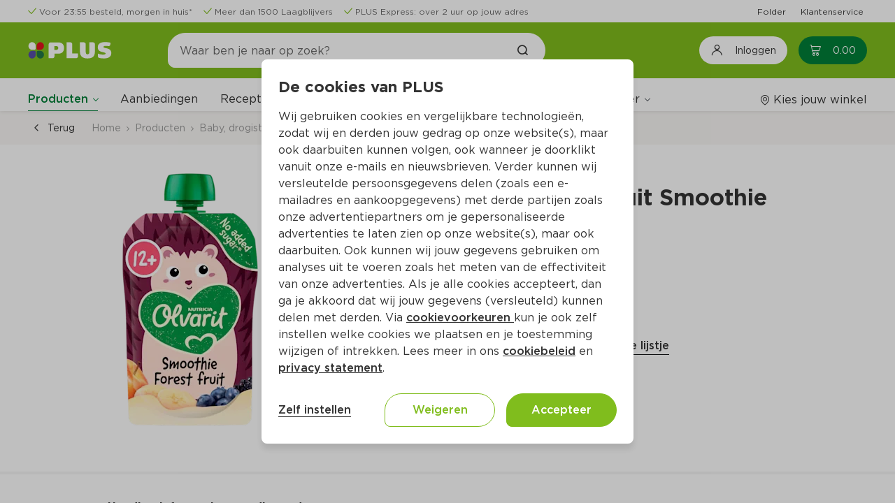

--- FILE ---
content_type: text/html;charset=UTF-8
request_url: https://www.plus.nl/product/olvarit-12-knijpfruit-smoothie-bosvruchten-zak-100-gram-165935
body_size: 31099
content:
<!DOCTYPE html><html lang="nl-NL" class="popup-disable-scroll"><head><title>Olvarit 12+mnd Knijpfruit Smoothie Bosvruchten Per Stazak 100 g</title><meta name="description" content="Bestel Olvarit 12+mnd Knijpfruit Smoothie Bosvruchten Per Stazak 100 g  (per kilo €11.90) online op plus.nl. Laat je boodschappen makkelijk en snel thuis bezorgen of haal het op bij jouw PLUS."><meta property="og:title" content="Olvarit 12+mnd Knijpfruit Smoothie Bosvruchten Per Stazak 100 g - PLUS"><meta property="og:description" content="Bestel Olvarit 12+mnd Knijpfruit Smoothie Bosvruchten Per Stazak 100 g  (per kilo €11.90) online op plus.nl. Laat je boodschappen makkelijk en snel thuis bezorgen of haal het op bij jouw PLUS."><meta property="og:url" content="https://www.plus.nl/product/olvarit-12-knijpfruit-smoothie-bosvruchten-zak-100-gram-165935"><meta property="og:image" content="https://images.ctfassets.net/s0lodsnpsezb/165935_M/9f2188ac946e0ae848e0a8187992f33b/165935.png"><meta property="og:site_name" content="PLUS Supermarkt"><meta property="og:type" content="website"><link rel="canonical" href="https://www.plus.nl/product/olvarit-12-knijpfruit-smoothie-bosvruchten-zak-100-gram-165935">
        <meta http-equiv="X-UA-Compatible" content="IE=edge">
        <meta http-equiv="Content-Type" content="text/html; charset=utf-8">
        <meta name="format-detection" content="telephone=no">
        
        
        
        <meta name="viewport" content="width=device-width, initial-scale=1.0">


        






<link type="text/css" rel="stylesheet" href="/css/_Basic.css?EqGzAe81QbZLXJyfY3oLwA">

        
    <meta name="apple-itunes-app" content="app-id=1078649625, app-argument=https://apple.co/4fQjpNP"><link type="text/css" rel="stylesheet" id="/css/OutSystemsReactWidgets.css?kQjDkbMH8s8gQl+B0cPCxA" href="/css/OutSystemsReactWidgets.css?kQjDkbMH8s8gQl+B0cPCxA" data-os="true"><link type="text/css" rel="stylesheet" id="/css/CloneOfOutSystemsMaps.Styles.ImagesCSS.css?_D3ADVpaZI53uGsRPQiCVw" href="/css/CloneOfOutSystemsMaps.Styles.ImagesCSS.css?_D3ADVpaZI53uGsRPQiCVw" data-os="true"><link type="text/css" rel="stylesheet" id="/css/CloneOfOutSystemsMaps.Styles.MapCSS.css?SYI8gmaVFRtb2wDKkqLI0w" href="/css/CloneOfOutSystemsMaps.Styles.MapCSS.css?SYI8gmaVFRtb2wDKkqLI0w" data-os="true"><link type="text/css" rel="stylesheet" id="/css/PLUS_OutSystemsUI_2_8_0.OutSystemsUI.css?3rBlEXUnPDbNFp6QWEq3sg" href="/css/PLUS_OutSystemsUI_2_8_0.OutSystemsUI.css?3rBlEXUnPDbNFp6QWEq3sg" data-os="true"><link type="text/css" rel="stylesheet" id="/css/ECOP_Base_Theme.ECOP_Base_Theme.css?hiD4qmz6o51iLquo9lMbPA" href="/css/ECOP_Base_Theme.ECOP_Base_Theme.css?hiD4qmz6o51iLquo9lMbPA" data-os="true"><link type="text/css" rel="stylesheet" id="/css/ECOP_Reactive_Theme.ECOP_Reactive_Theme.css?EQTbWfpXF8n4XISuXkyn_A" href="/css/ECOP_Reactive_Theme.ECOP_Reactive_Theme.css?EQTbWfpXF8n4XISuXkyn_A" data-os="true"><link type="text/css" rel="stylesheet" id="/css/ECOP_Reactive_Theme.ECOP_Reactive_Theme.extra.css?ODgC7u1oJx8y1rOD4oXBpA" href="/css/ECOP_Reactive_Theme.ECOP_Reactive_Theme.extra.css?ODgC7u1oJx8y1rOD4oXBpA" data-os="true"><link type="image/x-icon" rel="shortcut icon" href="/favicon.ico?15uiv2Bc4jdtBWv+9PWu+A"><meta http-equiv="origin-trial" content="A6A+1d+C3ouRtnK8HZmLfRaTibk7Y5RIysXvkTgkdjhqJIIf/lhKui+K3HFmT7FjsIInJLWjy/x5UTLp9k7IewQAAACGeyJvcmlnaW4iOiJodHRwczovL2dvLW1wdWxzZS5uZXQ6NDQzIiwiZmVhdHVyZSI6IlNvZnROYXZpZ2F0aW9uSGV1cmlzdGljcyIsImV4cGlyeSI6MTcxNjk0MDc5OSwiaXNTdWJkb21haW4iOnRydWUsImlzVGhpcmRQYXJ0eSI6dHJ1ZX0="><meta rel="x-prerender-render-id" content="21fb13f5-8c31-42eb-9d09-5716290f2bd5" />
			<meta rel="x-prerender-render-at" content="2026-01-26T08:01:07.945Z" /><meta rel="x-prerender-request-id" content="2c5bc9bc-6cf0-422a-a4e4-cbd99e9bf6b0" />
      		<meta rel="x-prerender-request-at" content="2026-01-30T07:34:45.194Z" /></head>
    <body class="desktop landscape upgrade-message-hide is-ltr chrome">
        <div id="reactContainer" inert="true" aria-hidden="true"><div id="transitionContainer"><div class="active-screen screen-container"><div data-block="AA_AppLayouts.ECOP_Layout" class="OSBlockWidget" id="$b1"><div data-container="" class="layout layout-top has-accessible-features product-details-page-layout layout-template" id="b1-LayoutWrapper"><a data-link="" class="skip-nav" href="#" aria-label="Ga naar hoofdinhoud" data-showskipcontent="true" id="b1-SkipToContentLink">Ga naar hoofdinhoud</a><div data-container="" class="main"><header data-advancedhtml="" role="banner" class="header" id="b1-Header2"><div data-container="" class="ThemeGrid_Container"><div data-container="" class="header-topbar" id="b1-HeaderTopBar"><div data-block="AA_Common.LoadHTML" class="OSBlockWidget" id="b1-$b1"><div data-container="" id="b1-b1-HTMLWrapper"><div data-container="" class="cf-header cf-header-list  padding-y-xs"><div data-block="Adaptive.ColumnsMediumRight" class="OSBlockWidget" id="b1-$b1"><div data-container="" class="columns columns-medium-right gutter-base tablet-break-none phone-break-none font-size-xs align-items-center"><div class="columns-item" id="b1-b1-Column1"><ul data-list="" class="list list-group OSFillParent"><li data-advancedhtml="" class="display-inline-flex"><div data-container="" class="cf-header__usp margin-right-base display-inline-flex three-usps"><div data-block="CustomPatterns.IconPlus" class="OSBlockWidget" id="b1-l1-19_0-$b2"><div data-container="" class="display-inline-flex"><i data-advancedhtml="" class="icon-plus icon-plus-check text-primary" aria-label="" role="img"></i></div></div><div data-block="StaticContent.LinkWrapper_Web" class="OSBlockWidget" id="b1-l1-19_0-$b3"><a data-link="" class="cf-link-wrapper-web " href="https://www.plus.nl/bestellen/bezorgen" target="" alt="" id="b1-l1-19_0-b3-LinkElement"><div class="cf-link-wrapper-web__content" id="b1-l1-19_0-b3-LinkWrapper"><span data-expression="" class="margin-left-xs font-size-xs text-neutral-7">Voor 23:55 besteld, morgen in huis*</span></div></a></div></div></li><li data-advancedhtml="" class="display-inline-flex"><div data-container="" class="cf-header__usp margin-right-base display-inline-flex three-usps"><div data-block="CustomPatterns.IconPlus" class="OSBlockWidget" id="b1-l1-19_1-$b2"><div data-container="" class="display-inline-flex"><i data-advancedhtml="" class="icon-plus icon-plus-check text-primary" aria-label="" role="img"></i></div></div><div data-block="StaticContent.LinkWrapper_Web" class="OSBlockWidget" id="b1-l1-19_1-$b3"><a data-link="" class="cf-link-wrapper-web " href="https://www.plus.nl/producten/laagblijvers" target="" alt="" id="b1-l1-19_1-b3-LinkElement"><div class="cf-link-wrapper-web__content" id="b1-l1-19_1-b3-LinkWrapper"><span data-expression="" class="margin-left-xs font-size-xs text-neutral-7">Meer dan 1500 Laagblijvers</span></div></a></div></div></li><li data-advancedhtml="" class="display-inline-flex"><div data-container="" class="cf-header__usp margin-right-base display-inline-flex three-usps"><div data-block="CustomPatterns.IconPlus" class="OSBlockWidget" id="b1-l1-19_2-$b2"><div data-container="" class="display-inline-flex"><i data-advancedhtml="" class="icon-plus icon-plus-check text-primary" aria-label="" role="img"></i></div></div><div data-block="StaticContent.LinkWrapper_Web" class="OSBlockWidget" id="b1-l1-19_2-$b3"><a data-link="" class="cf-link-wrapper-web " href="https://www.plus.nl/bestellen/bezorgen/plus-express" target="" alt="" id="b1-l1-19_2-b3-LinkElement"><div class="cf-link-wrapper-web__content" id="b1-l1-19_2-b3-LinkWrapper"><span data-expression="" class="margin-left-xs font-size-xs text-neutral-7">PLUS Express: over 2 uur op jouw adres</span></div></a></div></div></li></ul></div><div class="columns-item" id="b1-b1-Column2"><div data-container="" class="text-align-right"><ul data-list="" data-virtualization-disabled="" class="list list-group OSFillParent" disable-virtualization="True"><li data-advancedhtml="" class="display-inline-flex"><div data-container="" class="cf-header__quick-link margin-left-base OSInline" style="padding: 0px;"><div data-block="StaticContent.LinkWrapper_Web" class="OSBlockWidget" id="b1-l2-20_0-$b4"><a data-link="" class="cf-link-wrapper-web " href="https://www.plus.nl/folder" target="" alt="" id="b1-l2-20_0-b4-LinkElement"><div class="cf-link-wrapper-web__content" id="b1-l2-20_0-b4-LinkWrapper"><span data-expression="" class="font-size-xs">Folder</span></div></a></div></div></li><li data-advancedhtml="" class="display-inline-flex"><div data-container="" class="cf-header__quick-link margin-left-base OSInline" style="padding: 0px;"><div data-block="StaticContent.LinkWrapper_Web" class="OSBlockWidget" id="b1-l2-20_1-$b4"><a data-link="" class="cf-link-wrapper-web " href="https://www.plus.nl/consumentenservice" target="" alt="" id="b1-l2-20_1-b4-LinkElement"><div class="cf-link-wrapper-web__content" id="b1-l2-20_1-b4-LinkWrapper"><span data-expression="" class="font-size-xs">Klantenservice</span></div></a></div></div></li></ul></div></div></div></div></div></div></div></div></div><div data-container="" class="header-top" id="b1-HeaderTop"><div data-container="" class="header-content ThemeGrid_Container display-flex "><div data-container=""><button data-button="" class="menu-icon menu-icon-line" type="button" aria-label="Toggle the Menu" aria-haspopup="True"><span class="menu-icon-label">MENU</span></button></div><a data-link="" href="/" alt="Plus"><div data-container="" class="layout-application-title application-name display-flex align-items-center margin-right-l full-height gtm-application-logo" aria-label="Plus" title="Naar de PLUS.nl beginpagina" role="img" id="b1-ApplicationTitleWrapper"></div></a><div data-container="" class="header-navigation columns columns-medium-right gutter-none tablet-break-none phone-break-all  align-items-center" id="b1-Header"><div data-container="" class="columns-item"><div data-block="Search.SearchTopInput" class="OSBlockWidget" id="b1-$b2"><div data-container="" class="header-search-wrapper" role="search"><div data-container="" class="search-input-wrapper"><span class="input-search"><input data-input="" class="form-control gtm-search-input OSFillParent" type="search" placeholder="Waar ben je naar op zoek?" aria-required="false" maxlength="100" aria-label="Waar ben je naar op zoek?" autocomplete="off" aria-invalid="" value="" id="b1-b2-Input_SearchText" style="user-select: auto;"></span><a data-link="" class="gtm-searchbar-clear clear-search" href="#" tabindex="-1"><div data-block="CustomPatterns.IconPlus" class="OSBlockWidget" id="b1-b2-$b2"><div data-container="" class="display-inline-flex"><i data-advancedhtml="" class="icon-plus icon-plus-close font-bold icon-s" aria-label="Annuleer het zoeken naar producten en/of recepten" role="img"></i></div></div></a><a data-link="" class="ThemeGrid_MarginGutter" disabled="" tabindex="-1"><div data-block="CustomPatterns.IconPlus" class="OSBlockWidget" id="b1-b2-$b3"><div data-container="" class="display-inline-flex"><i data-advancedhtml="" class="icon-plus icon-plus-search font-bold" aria-label="Zoek het product en/of recept" role="img"></i></div></div></a></div></div><div data-container="" class="hidden" id="b1-b2-Accessibility_FocusOnExit"></div><div data-container="" class="header-search-overlay" style="cursor: pointer;"></div></div></div><div data-container="" class="columns-item header-navigation-right center-right display-flex full-height"><button data-button="" class="btn login-button gtm-open-login" type="button" aria-label="Inloggen"><div data-block="CustomPatterns.IconPlus" class="OSBlockWidget" id="b1-$b7"><div data-container="" class="display-inline-flex"><i data-advancedhtml="" class="icon-plus icon-plus-account-logout icon-lg font-size-h4" aria-label="" role="img"></i></div></div><span data-expression="" class="margin-left-base no-wrap">Inloggen</span></button><div data-container="" class="margin-left-base OSInline"><div data-block="Cart.CartBadge" class="OSBlockWidget" id="b1-$b8"><a class="gtm-header-cart-link cart-badge-link icon-badge cart-badge badge-hide-number" data-link="" href="/winkelwagen" aria-live="polite" aria-atomic="true" aria-label="Winkelmand met0producten, in totaal Euro0.00"><div data-container=""><div data-block="CustomPatterns.IconPlus" class="OSBlockWidget" id="b1-b8-$b1"><div data-container="" class="display-inline-flex"><i data-advancedhtml="" class="icon-plus icon-plus-cart" aria-label="" role="img"></i></div></div><span data-expression="" class="cart-badge-price margin-left-s" aria-hidden="True">0.00</span></div><span data-expression="" class="badge background-red" aria-hidden="True">0</span></a><span data-expression="" class="sr-only" aria-hidden="True">0</span></div></div></div></div></div></div><div data-container="" class="ThemeGrid_Container header-menubar-wrapper"><div data-container="" class="ph header-menubar padding-top-base" id="b1-HeaderMenuBar"><div data-container="" class="columns columns-medium-right gutter-base tablet-break-none phone-break-none align-items-center menu-wrapper"><div data-container="" class="columns-item"><div data-block="AA_Common.Menu" class="OSBlockWidget" id="b1-$b9"><nav data-advancedhtml="" class="app-menu-content display-flex gtm-navigation-menu" role="navigation"><div data-container="" class="app-menu-header"><div data-container="" class="app-menu-header--title"><span data-expression="">Menu</span></div><div data-container="" class="app-menu-header--close OSInline"><a data-link="" href="#"><div data-block="CustomPatterns.IconPlus" class="OSBlockWidget" id="b1-b9-$b1"><div data-container="" class="display-inline-flex"><i data-advancedhtml="" class="icon-plus icon-plus-close" aria-label="" role="img"></i></div></div></a></div></div><div data-container="" class="app-menu-links" id="b1-b9-PageLinks"><div data-container="" class="global-links-wrapper "><div data-container="" class="menu-links" role="menubar" data-skippable="true" tabindex="0" id="b1-b9-MenuLinksContainer"><div data-container="" class="link-wrapper" role="menuitem" aria-haspopup="True"><div data-block="Navigation.Submenu" class="OSBlockWidget" id="b1-b9-Submenu_Products"><div data-container="" class="osui-submenu products-submenu active osui-submenu--is-dropdown" name="0.k3gx87tx3el" id="b1-b9-b2-Submenu"><div data-container="" class="osui-submenu__header needsclick" id="b1-b9-b2-SubMenuHeader" aria-haspopup="true" tabindex="0" aria-controls="b1-b9-b2-Items" role="button" aria-expanded="false"><div class="osui-submenu__header__item" id="b1-b9-b2-Menu">Producten</div><div data-container="" class="osui-submenu__header__icon"></div></div><div class="osui-submenu__items" id="b1-b9-b2-Items" aria-hidden="true"><div data-block="Categories.CategoryList_TF" class="OSBlockWidget" id="b1-b9-$b3"><div data-container="" class="category-list-wrapper"><div data-list="" data-virtualization-disabled="" data-animation-disabled="" class="list list-group search-content-wrapper OSFillParent" disable-virtualization="True"><a class="not-active special-category__link OSFillParent" data-link="" href="/aanbiedingen" title="Aanbiedingen" aria-label="Aanbiedingen"><div data-block="Content.ListItemContent" class="OSBlockWidget" id="b1-b9-b3-l3-168_0-$b18"><div data-container="" class="list-item-content search-list-item"><div class="ph list-item-content-left text-primary-color OSInline" id="b1-b9-b3-l3-168_0-b18-Left"><div data-block="CustomPatterns.ImageLoader" class="OSBlockWidget" id="b1-b9-b3-l3-168_0-$b19"><div data-container="" class="image-loader-wrapper"><div class="no-image-wrapper" id="b1-b9-b3-l3-168_0-b19-NoImagePlaceholder"><div data-block="CustomPatterns.IconPlus" class="OSBlockWidget" id="b1-b9-b3-l3-168_0-$b20"><div data-container="" class="display-inline-flex"><i data-advancedhtml="" class="icon-plus icon-plus-home icon-2x text-neutral-2" aria-label="" role="img"></i></div></div></div><img data-image="" class="hide-img" src="//images.ctfassets.net/s0lodsnpsezb/4dK5pRqaLLxMZlOWJYk0d6/83d808783fb8b0939e1f7ecb3aae496a/krat_500x500.png?w=40&amp;h=40&amp;fm=webp&amp;q=85" alt="" loading="lazy" fetchpriority="low" id="b1-b9-b3-l3-168_0-b19-ProductImage"></div></div></div><div data-container="" class="list-item-content-center"><div class="ph list-item-content-title" id="b1-b9-b3-l3-168_0-b18-Title"></div><div class="ph list-item-content-text" id="b1-b9-b3-l3-168_0-b18-Content"><span data-expression="" class="special-category__styling">Aanbiedingen</span></div></div><div class="ph list-item-content-right OSInline" id="b1-b9-b3-l3-168_0-b18-Right"></div></div></div></a><a data-link="" class="OSFillParent" href="#"><div data-block="Content.ListItemContent" class="OSBlockWidget" id="b1-b9-b3-l3-168_1-$b25"><div data-container="" class="list-item-content search-list-item"><div class="ph list-item-content-left text-primary-color OSInline" id="b1-b9-b3-l3-168_1-b25-Left"><div data-block="CustomPatterns.ImageLoader" class="OSBlockWidget" id="b1-b9-b3-l3-168_1-$b26"><div data-container="" class="image-loader-wrapper"><div class="no-image-wrapper" id="b1-b9-b3-l3-168_1-b26-NoImagePlaceholder"><div data-block="CustomPatterns.IconPlus" class="OSBlockWidget" id="b1-b9-b3-l3-168_1-$b27"><div data-container="" class="display-inline-flex"><i data-advancedhtml="" class="icon-plus icon-plus-home icon-2x text-neutral-2" aria-label="" role="img"></i></div></div></div><img data-image="" class="hide-img" src="//images.ctfassets.net/s0lodsnpsezb/OVxzX4yksPqfJ4b0elaPO/216ad337515a1695fbb643cff9ee9a82/category_aardappelen-groente-fruit.png?w=40&amp;h=40&amp;fm=webp&amp;q=85" alt="" loading="lazy" fetchpriority="auto" id="b1-b9-b3-l3-168_1-b26-ProductImage"></div></div></div><div data-container="" class="list-item-content-center"><div class="ph list-item-content-title" id="b1-b9-b3-l3-168_1-b25-Title"></div><div class="ph list-item-content-text" id="b1-b9-b3-l3-168_1-b25-Content"><span data-expression="" class="font-regular">Aardappelen, groente, fruit</span></div></div><div class="ph list-item-content-right OSInline" id="b1-b9-b3-l3-168_1-b25-Right"><div data-block="CustomPatterns.IconPlus" class="OSBlockWidget" id="b1-b9-b3-l3-168_1-$b28"><div data-container="" class="display-inline-flex"><i data-advancedhtml="" class="icon-plus icon-plus-arrow-right font-size-s" aria-label="" role="img"></i></div></div></div></div></div></a><a data-link="" class="OSFillParent" href="#"><div data-block="Content.ListItemContent" class="OSBlockWidget" id="b1-b9-b3-l3-168_2-$b25"><div data-container="" class="list-item-content search-list-item"><div class="ph list-item-content-left text-primary-color OSInline" id="b1-b9-b3-l3-168_2-b25-Left"><div data-block="CustomPatterns.ImageLoader" class="OSBlockWidget" id="b1-b9-b3-l3-168_2-$b26"><div data-container="" class="image-loader-wrapper"><div class="no-image-wrapper" id="b1-b9-b3-l3-168_2-b26-NoImagePlaceholder"><div data-block="CustomPatterns.IconPlus" class="OSBlockWidget" id="b1-b9-b3-l3-168_2-$b27"><div data-container="" class="display-inline-flex"><i data-advancedhtml="" class="icon-plus icon-plus-home icon-2x text-neutral-2" aria-label="" role="img"></i></div></div></div><img data-image="" class="hide-img" src="//images.ctfassets.net/s0lodsnpsezb/3JkOPzfgHU8sRhslszQDko/cccbf10659fcde58546b939f379e410a/static_category_verse_kant-en-klaarmaaltijden.png?w=40&amp;h=40&amp;fm=webp&amp;q=85" alt="" loading="lazy" fetchpriority="auto" id="b1-b9-b3-l3-168_2-b26-ProductImage"></div></div></div><div data-container="" class="list-item-content-center"><div class="ph list-item-content-title" id="b1-b9-b3-l3-168_2-b25-Title"></div><div class="ph list-item-content-text" id="b1-b9-b3-l3-168_2-b25-Content"><span data-expression="" class="font-regular">Verse kant-en-klaarmaaltijden</span></div></div><div class="ph list-item-content-right OSInline" id="b1-b9-b3-l3-168_2-b25-Right"><div data-block="CustomPatterns.IconPlus" class="OSBlockWidget" id="b1-b9-b3-l3-168_2-$b28"><div data-container="" class="display-inline-flex"><i data-advancedhtml="" class="icon-plus icon-plus-arrow-right font-size-s" aria-label="" role="img"></i></div></div></div></div></div></a><a data-link="" class="OSFillParent" href="#"><div data-block="Content.ListItemContent" class="OSBlockWidget" id="b1-b9-b3-l3-168_3-$b25"><div data-container="" class="list-item-content search-list-item"><div class="ph list-item-content-left text-primary-color OSInline" id="b1-b9-b3-l3-168_3-b25-Left"><div data-block="CustomPatterns.ImageLoader" class="OSBlockWidget" id="b1-b9-b3-l3-168_3-$b26"><div data-container="" class="image-loader-wrapper"><div class="no-image-wrapper" id="b1-b9-b3-l3-168_3-b26-NoImagePlaceholder"><div data-block="CustomPatterns.IconPlus" class="OSBlockWidget" id="b1-b9-b3-l3-168_3-$b27"><div data-container="" class="display-inline-flex"><i data-advancedhtml="" class="icon-plus icon-plus-home icon-2x text-neutral-2" aria-label="" role="img"></i></div></div></div><img data-image="" class="hide-img" src="//images.ctfassets.net/s0lodsnpsezb/21krDAJGQ3uoxOXb55GyNu/04484610ad3f686105a1856c6433285a/static_category_vlees-kip-vis-vega.png?w=40&amp;h=40&amp;fm=webp&amp;q=85" alt="" loading="lazy" fetchpriority="auto" id="b1-b9-b3-l3-168_3-b26-ProductImage"></div></div></div><div data-container="" class="list-item-content-center"><div class="ph list-item-content-title" id="b1-b9-b3-l3-168_3-b25-Title"></div><div class="ph list-item-content-text" id="b1-b9-b3-l3-168_3-b25-Content"><span data-expression="" class="font-regular">Vlees, kip, vis, vega</span></div></div><div class="ph list-item-content-right OSInline" id="b1-b9-b3-l3-168_3-b25-Right"><div data-block="CustomPatterns.IconPlus" class="OSBlockWidget" id="b1-b9-b3-l3-168_3-$b28"><div data-container="" class="display-inline-flex"><i data-advancedhtml="" class="icon-plus icon-plus-arrow-right font-size-s" aria-label="" role="img"></i></div></div></div></div></div></a><a data-link="" class="OSFillParent" href="#"><div data-block="Content.ListItemContent" class="OSBlockWidget" id="b1-b9-b3-l3-168_4-$b25"><div data-container="" class="list-item-content search-list-item"><div class="ph list-item-content-left text-primary-color OSInline" id="b1-b9-b3-l3-168_4-b25-Left"><div data-block="CustomPatterns.ImageLoader" class="OSBlockWidget" id="b1-b9-b3-l3-168_4-$b26"><div data-container="" class="image-loader-wrapper"><div class="no-image-wrapper" id="b1-b9-b3-l3-168_4-b26-NoImagePlaceholder"><div data-block="CustomPatterns.IconPlus" class="OSBlockWidget" id="b1-b9-b3-l3-168_4-$b27"><div data-container="" class="display-inline-flex"><i data-advancedhtml="" class="icon-plus icon-plus-home icon-2x text-neutral-2" aria-label="" role="img"></i></div></div></div><img data-image="" class="hide-img" src="//images.ctfassets.net/s0lodsnpsezb/5jDuFslKsKyduOqzyBdUdN/cbd21a9a6f12b1b4eb949de5ba787700/static_category_kaas-vleeswaren-tapas.png?w=40&amp;h=40&amp;fm=webp&amp;q=85" alt="" loading="lazy" fetchpriority="auto" id="b1-b9-b3-l3-168_4-b26-ProductImage"></div></div></div><div data-container="" class="list-item-content-center"><div class="ph list-item-content-title" id="b1-b9-b3-l3-168_4-b25-Title"></div><div class="ph list-item-content-text" id="b1-b9-b3-l3-168_4-b25-Content"><span data-expression="" class="font-regular">Kaas, vleeswaren, tapas</span></div></div><div class="ph list-item-content-right OSInline" id="b1-b9-b3-l3-168_4-b25-Right"><div data-block="CustomPatterns.IconPlus" class="OSBlockWidget" id="b1-b9-b3-l3-168_4-$b28"><div data-container="" class="display-inline-flex"><i data-advancedhtml="" class="icon-plus icon-plus-arrow-right font-size-s" aria-label="" role="img"></i></div></div></div></div></div></a><a data-link="" class="OSFillParent" href="#"><div data-block="Content.ListItemContent" class="OSBlockWidget" id="b1-b9-b3-l3-168_5-$b25"><div data-container="" class="list-item-content search-list-item"><div class="ph list-item-content-left text-primary-color OSInline" id="b1-b9-b3-l3-168_5-b25-Left"><div data-block="CustomPatterns.ImageLoader" class="OSBlockWidget" id="b1-b9-b3-l3-168_5-$b26"><div data-container="" class="image-loader-wrapper"><div class="no-image-wrapper" id="b1-b9-b3-l3-168_5-b26-NoImagePlaceholder"><div data-block="CustomPatterns.IconPlus" class="OSBlockWidget" id="b1-b9-b3-l3-168_5-$b27"><div data-container="" class="display-inline-flex"><i data-advancedhtml="" class="icon-plus icon-plus-home icon-2x text-neutral-2" aria-label="" role="img"></i></div></div></div><img data-image="" class="hide-img" src="//images.ctfassets.net/s0lodsnpsezb/2neSF5dtXJPVyGOB6I1wfn/870a2a596befc85803c01e1d6d2837f9/static_category_zuivel-eieren-boter.png?w=40&amp;h=40&amp;fm=webp&amp;q=85" alt="" loading="lazy" fetchpriority="auto" id="b1-b9-b3-l3-168_5-b26-ProductImage"></div></div></div><div data-container="" class="list-item-content-center"><div class="ph list-item-content-title" id="b1-b9-b3-l3-168_5-b25-Title"></div><div class="ph list-item-content-text" id="b1-b9-b3-l3-168_5-b25-Content"><span data-expression="" class="font-regular">Zuivel, eieren, boter</span></div></div><div class="ph list-item-content-right OSInline" id="b1-b9-b3-l3-168_5-b25-Right"><div data-block="CustomPatterns.IconPlus" class="OSBlockWidget" id="b1-b9-b3-l3-168_5-$b28"><div data-container="" class="display-inline-flex"><i data-advancedhtml="" class="icon-plus icon-plus-arrow-right font-size-s" aria-label="" role="img"></i></div></div></div></div></div></a><a data-link="" class="OSFillParent" href="#"><div data-block="Content.ListItemContent" class="OSBlockWidget" id="b1-b9-b3-l3-168_6-$b25"><div data-container="" class="list-item-content search-list-item"><div class="ph list-item-content-left text-primary-color OSInline" id="b1-b9-b3-l3-168_6-b25-Left"><div data-block="CustomPatterns.ImageLoader" class="OSBlockWidget" id="b1-b9-b3-l3-168_6-$b26"><div data-container="" class="image-loader-wrapper"><div class="no-image-wrapper" id="b1-b9-b3-l3-168_6-b26-NoImagePlaceholder"><div data-block="CustomPatterns.IconPlus" class="OSBlockWidget" id="b1-b9-b3-l3-168_6-$b27"><div data-container="" class="display-inline-flex"><i data-advancedhtml="" class="icon-plus icon-plus-home icon-2x text-neutral-2" aria-label="" role="img"></i></div></div></div><img data-image="" class="hide-img" src="//images.ctfassets.net/s0lodsnpsezb/7BxImv0sexImQdTWYAAjTx/e25726696a6711c1e117174cc338aa81/static_category_brood-gebak-bakproducten.png?w=40&amp;h=40&amp;fm=webp&amp;q=85" alt="" loading="lazy" fetchpriority="auto" id="b1-b9-b3-l3-168_6-b26-ProductImage"></div></div></div><div data-container="" class="list-item-content-center"><div class="ph list-item-content-title" id="b1-b9-b3-l3-168_6-b25-Title"></div><div class="ph list-item-content-text" id="b1-b9-b3-l3-168_6-b25-Content"><span data-expression="" class="font-regular">Brood, gebak, bakproducten</span></div></div><div class="ph list-item-content-right OSInline" id="b1-b9-b3-l3-168_6-b25-Right"><div data-block="CustomPatterns.IconPlus" class="OSBlockWidget" id="b1-b9-b3-l3-168_6-$b28"><div data-container="" class="display-inline-flex"><i data-advancedhtml="" class="icon-plus icon-plus-arrow-right font-size-s" aria-label="" role="img"></i></div></div></div></div></div></a><a data-link="" class="OSFillParent" href="#"><div data-block="Content.ListItemContent" class="OSBlockWidget" id="b1-b9-b3-l3-168_7-$b25"><div data-container="" class="list-item-content search-list-item"><div class="ph list-item-content-left text-primary-color OSInline" id="b1-b9-b3-l3-168_7-b25-Left"><div data-block="CustomPatterns.ImageLoader" class="OSBlockWidget" id="b1-b9-b3-l3-168_7-$b26"><div data-container="" class="image-loader-wrapper"><div class="no-image-wrapper" id="b1-b9-b3-l3-168_7-b26-NoImagePlaceholder"><div data-block="CustomPatterns.IconPlus" class="OSBlockWidget" id="b1-b9-b3-l3-168_7-$b27"><div data-container="" class="display-inline-flex"><i data-advancedhtml="" class="icon-plus icon-plus-home icon-2x text-neutral-2" aria-label="" role="img"></i></div></div></div><img data-image="" class="hide-img" src="//images.ctfassets.net/s0lodsnpsezb/4riz6Np2mAOQHaL1WsQv4v/96536714df7f3c63ef786d13e3ecc600/static_category_ontbijtgranen-broodbeleg-tussendoor.png?w=40&amp;h=40&amp;fm=webp&amp;q=85" alt="" loading="lazy" fetchpriority="auto" id="b1-b9-b3-l3-168_7-b26-ProductImage"></div></div></div><div data-container="" class="list-item-content-center"><div class="ph list-item-content-title" id="b1-b9-b3-l3-168_7-b25-Title"></div><div class="ph list-item-content-text" id="b1-b9-b3-l3-168_7-b25-Content"><span data-expression="" class="font-regular">Ontbijtgranen, broodbeleg, tussendoor</span></div></div><div class="ph list-item-content-right OSInline" id="b1-b9-b3-l3-168_7-b25-Right"><div data-block="CustomPatterns.IconPlus" class="OSBlockWidget" id="b1-b9-b3-l3-168_7-$b28"><div data-container="" class="display-inline-flex"><i data-advancedhtml="" class="icon-plus icon-plus-arrow-right font-size-s" aria-label="" role="img"></i></div></div></div></div></div></a><a data-link="" class="OSFillParent" href="#"><div data-block="Content.ListItemContent" class="OSBlockWidget" id="b1-b9-b3-l3-168_8-$b25"><div data-container="" class="list-item-content search-list-item"><div class="ph list-item-content-left text-primary-color OSInline" id="b1-b9-b3-l3-168_8-b25-Left"><div data-block="CustomPatterns.ImageLoader" class="OSBlockWidget" id="b1-b9-b3-l3-168_8-$b26"><div data-container="" class="image-loader-wrapper"><div class="no-image-wrapper" id="b1-b9-b3-l3-168_8-b26-NoImagePlaceholder"><div data-block="CustomPatterns.IconPlus" class="OSBlockWidget" id="b1-b9-b3-l3-168_8-$b27"><div data-container="" class="display-inline-flex"><i data-advancedhtml="" class="icon-plus icon-plus-home icon-2x text-neutral-2" aria-label="" role="img"></i></div></div></div><img data-image="" class="hide-img" src="//images.ctfassets.net/s0lodsnpsezb/6OFa1tUlOtb7kZC3C4ZVsC/fb5dfa80a1340477e8b27b2f0452fb9a/static_category_frisdrank-sappen-koffie-thee.png?w=40&amp;h=40&amp;fm=webp&amp;q=85" alt="" loading="lazy" fetchpriority="auto" id="b1-b9-b3-l3-168_8-b26-ProductImage"></div></div></div><div data-container="" class="list-item-content-center"><div class="ph list-item-content-title" id="b1-b9-b3-l3-168_8-b25-Title"></div><div class="ph list-item-content-text" id="b1-b9-b3-l3-168_8-b25-Content"><span data-expression="" class="font-regular">Frisdrank, sappen, koffie, thee</span></div></div><div class="ph list-item-content-right OSInline" id="b1-b9-b3-l3-168_8-b25-Right"><div data-block="CustomPatterns.IconPlus" class="OSBlockWidget" id="b1-b9-b3-l3-168_8-$b28"><div data-container="" class="display-inline-flex"><i data-advancedhtml="" class="icon-plus icon-plus-arrow-right font-size-s" aria-label="" role="img"></i></div></div></div></div></div></a><a data-link="" class="OSFillParent" href="#"><div data-block="Content.ListItemContent" class="OSBlockWidget" id="b1-b9-b3-l3-168_9-$b25"><div data-container="" class="list-item-content search-list-item"><div class="ph list-item-content-left text-primary-color OSInline" id="b1-b9-b3-l3-168_9-b25-Left"><div data-block="CustomPatterns.ImageLoader" class="OSBlockWidget" id="b1-b9-b3-l3-168_9-$b26"><div data-container="" class="image-loader-wrapper"><div class="no-image-wrapper" id="b1-b9-b3-l3-168_9-b26-NoImagePlaceholder"><div data-block="CustomPatterns.IconPlus" class="OSBlockWidget" id="b1-b9-b3-l3-168_9-$b27"><div data-container="" class="display-inline-flex"><i data-advancedhtml="" class="icon-plus icon-plus-home icon-2x text-neutral-2" aria-label="" role="img"></i></div></div></div><img data-image="" class="hide-img" src="//images.ctfassets.net/s0lodsnpsezb/3qOn36pv81jU7QbTOZkoTd/3a3a155e9a7266b353bf2b64c72a6c10/static_category_wijn-bier-sterke-drank.png?w=40&amp;h=40&amp;fm=webp&amp;q=85" alt="" loading="lazy" fetchpriority="auto" id="b1-b9-b3-l3-168_9-b26-ProductImage"></div></div></div><div data-container="" class="list-item-content-center"><div class="ph list-item-content-title" id="b1-b9-b3-l3-168_9-b25-Title"></div><div class="ph list-item-content-text" id="b1-b9-b3-l3-168_9-b25-Content"><span data-expression="" class="font-regular">Wijn, bier, sterke drank</span></div></div><div class="ph list-item-content-right OSInline" id="b1-b9-b3-l3-168_9-b25-Right"><div data-block="CustomPatterns.IconPlus" class="OSBlockWidget" id="b1-b9-b3-l3-168_9-$b28"><div data-container="" class="display-inline-flex"><i data-advancedhtml="" class="icon-plus icon-plus-arrow-right font-size-s" aria-label="" role="img"></i></div></div></div></div></div></a><a data-link="" class="OSFillParent" href="#"><div data-block="Content.ListItemContent" class="OSBlockWidget" id="b1-b9-b3-l3-168_10-$b25"><div data-container="" class="list-item-content search-list-item"><div class="ph list-item-content-left text-primary-color OSInline" id="b1-b9-b3-l3-168_10-b25-Left"><div data-block="CustomPatterns.ImageLoader" class="OSBlockWidget" id="b1-b9-b3-l3-168_10-$b26"><div data-container="" class="image-loader-wrapper"><div class="no-image-wrapper" id="b1-b9-b3-l3-168_10-b26-NoImagePlaceholder"><div data-block="CustomPatterns.IconPlus" class="OSBlockWidget" id="b1-b9-b3-l3-168_10-$b27"><div data-container="" class="display-inline-flex"><i data-advancedhtml="" class="icon-plus icon-plus-home icon-2x text-neutral-2" aria-label="" role="img"></i></div></div></div><img data-image="" class="hide-img" src="//images.ctfassets.net/s0lodsnpsezb/1TDWUkks9MkJT13nc7GNAE/635b723a3db1cc6dbb75a481a3252faa/static_category_pasta-rijst-internationale-keuken.png?w=40&amp;h=40&amp;fm=webp&amp;q=85" alt="" loading="lazy" fetchpriority="auto" id="b1-b9-b3-l3-168_10-b26-ProductImage"></div></div></div><div data-container="" class="list-item-content-center"><div class="ph list-item-content-title" id="b1-b9-b3-l3-168_10-b25-Title"></div><div class="ph list-item-content-text" id="b1-b9-b3-l3-168_10-b25-Content"><span data-expression="" class="font-regular">Pasta, rijst, internationale keuken</span></div></div><div class="ph list-item-content-right OSInline" id="b1-b9-b3-l3-168_10-b25-Right"><div data-block="CustomPatterns.IconPlus" class="OSBlockWidget" id="b1-b9-b3-l3-168_10-$b28"><div data-container="" class="display-inline-flex"><i data-advancedhtml="" class="icon-plus icon-plus-arrow-right font-size-s" aria-label="" role="img"></i></div></div></div></div></div></a><a data-link="" class="OSFillParent" href="#"><div data-block="Content.ListItemContent" class="OSBlockWidget" id="b1-b9-b3-l3-168_11-$b25"><div data-container="" class="list-item-content search-list-item"><div class="ph list-item-content-left text-primary-color OSInline" id="b1-b9-b3-l3-168_11-b25-Left"><div data-block="CustomPatterns.ImageLoader" class="OSBlockWidget" id="b1-b9-b3-l3-168_11-$b26"><div data-container="" class="image-loader-wrapper"><div class="no-image-wrapper" id="b1-b9-b3-l3-168_11-b26-NoImagePlaceholder"><div data-block="CustomPatterns.IconPlus" class="OSBlockWidget" id="b1-b9-b3-l3-168_11-$b27"><div data-container="" class="display-inline-flex"><i data-advancedhtml="" class="icon-plus icon-plus-home icon-2x text-neutral-2" aria-label="" role="img"></i></div></div></div><img data-image="" class="hide-img" src="//images.ctfassets.net/s0lodsnpsezb/6sJIoY7uNRSEHgT3kLuYV2/53c9e3e5d8ad0772ee102d7c59433e7a/static_category_soepen-conserven-sauzen-smaakmakers.png?w=40&amp;h=40&amp;fm=webp&amp;q=85" alt="" loading="lazy" fetchpriority="auto" id="b1-b9-b3-l3-168_11-b26-ProductImage"></div></div></div><div data-container="" class="list-item-content-center"><div class="ph list-item-content-title" id="b1-b9-b3-l3-168_11-b25-Title"></div><div class="ph list-item-content-text" id="b1-b9-b3-l3-168_11-b25-Content"><span data-expression="" class="font-regular">Soepen, conserven, sauzen, smaakmakers</span></div></div><div class="ph list-item-content-right OSInline" id="b1-b9-b3-l3-168_11-b25-Right"><div data-block="CustomPatterns.IconPlus" class="OSBlockWidget" id="b1-b9-b3-l3-168_11-$b28"><div data-container="" class="display-inline-flex"><i data-advancedhtml="" class="icon-plus icon-plus-arrow-right font-size-s" aria-label="" role="img"></i></div></div></div></div></div></a><a data-link="" class="OSFillParent" href="#"><div data-block="Content.ListItemContent" class="OSBlockWidget" id="b1-b9-b3-l3-168_12-$b25"><div data-container="" class="list-item-content search-list-item"><div class="ph list-item-content-left text-primary-color OSInline" id="b1-b9-b3-l3-168_12-b25-Left"><div data-block="CustomPatterns.ImageLoader" class="OSBlockWidget" id="b1-b9-b3-l3-168_12-$b26"><div data-container="" class="image-loader-wrapper"><div class="no-image-wrapper" id="b1-b9-b3-l3-168_12-b26-NoImagePlaceholder"><div data-block="CustomPatterns.IconPlus" class="OSBlockWidget" id="b1-b9-b3-l3-168_12-$b27"><div data-container="" class="display-inline-flex"><i data-advancedhtml="" class="icon-plus icon-plus-home icon-2x text-neutral-2" aria-label="" role="img"></i></div></div></div><img data-image="" class="hide-img" src="//images.ctfassets.net/s0lodsnpsezb/6UpaJKtKiAe6lCp43hMOF4/5e0d48826e28a5029b07271c781337ea/static_category_snoep-koek-chips-zoutjes-noten.png?w=40&amp;h=40&amp;fm=webp&amp;q=85" alt="" loading="lazy" fetchpriority="auto" id="b1-b9-b3-l3-168_12-b26-ProductImage"></div></div></div><div data-container="" class="list-item-content-center"><div class="ph list-item-content-title" id="b1-b9-b3-l3-168_12-b25-Title"></div><div class="ph list-item-content-text" id="b1-b9-b3-l3-168_12-b25-Content"><span data-expression="" class="font-regular">Snoep, koek, chocolade, chips, noten</span></div></div><div class="ph list-item-content-right OSInline" id="b1-b9-b3-l3-168_12-b25-Right"><div data-block="CustomPatterns.IconPlus" class="OSBlockWidget" id="b1-b9-b3-l3-168_12-$b28"><div data-container="" class="display-inline-flex"><i data-advancedhtml="" class="icon-plus icon-plus-arrow-right font-size-s" aria-label="" role="img"></i></div></div></div></div></div></a><a data-link="" class="OSFillParent" href="#"><div data-block="Content.ListItemContent" class="OSBlockWidget" id="b1-b9-b3-l3-168_13-$b25"><div data-container="" class="list-item-content search-list-item"><div class="ph list-item-content-left text-primary-color OSInline" id="b1-b9-b3-l3-168_13-b25-Left"><div data-block="CustomPatterns.ImageLoader" class="OSBlockWidget" id="b1-b9-b3-l3-168_13-$b26"><div data-container="" class="image-loader-wrapper"><div class="no-image-wrapper" id="b1-b9-b3-l3-168_13-b26-NoImagePlaceholder"><div data-block="CustomPatterns.IconPlus" class="OSBlockWidget" id="b1-b9-b3-l3-168_13-$b27"><div data-container="" class="display-inline-flex"><i data-advancedhtml="" class="icon-plus icon-plus-home icon-2x text-neutral-2" aria-label="" role="img"></i></div></div></div><img data-image="" class="hide-img" src="//images.ctfassets.net/s0lodsnpsezb/1caLxps5im6NtT85Z6qAuR/ed119c14dff4979096edb20d8fecfdb4/static_image_wrapper_category_diepvries.png?w=40&amp;h=40&amp;fm=webp&amp;q=85" alt="" loading="lazy" fetchpriority="auto" id="b1-b9-b3-l3-168_13-b26-ProductImage"></div></div></div><div data-container="" class="list-item-content-center"><div class="ph list-item-content-title" id="b1-b9-b3-l3-168_13-b25-Title"></div><div class="ph list-item-content-text" id="b1-b9-b3-l3-168_13-b25-Content"><span data-expression="" class="font-regular">Diepvries</span></div></div><div class="ph list-item-content-right OSInline" id="b1-b9-b3-l3-168_13-b25-Right"><div data-block="CustomPatterns.IconPlus" class="OSBlockWidget" id="b1-b9-b3-l3-168_13-$b28"><div data-container="" class="display-inline-flex"><i data-advancedhtml="" class="icon-plus icon-plus-arrow-right font-size-s" aria-label="" role="img"></i></div></div></div></div></div></a><a data-link="" class="OSFillParent" href="#"><div data-block="Content.ListItemContent" class="OSBlockWidget" id="b1-b9-b3-l3-168_14-$b25"><div data-container="" class="list-item-content search-list-item"><div class="ph list-item-content-left text-primary-color OSInline" id="b1-b9-b3-l3-168_14-b25-Left"><div data-block="CustomPatterns.ImageLoader" class="OSBlockWidget" id="b1-b9-b3-l3-168_14-$b26"><div data-container="" class="image-loader-wrapper"><div class="no-image-wrapper" id="b1-b9-b3-l3-168_14-b26-NoImagePlaceholder"><div data-block="CustomPatterns.IconPlus" class="OSBlockWidget" id="b1-b9-b3-l3-168_14-$b27"><div data-container="" class="display-inline-flex"><i data-advancedhtml="" class="icon-plus icon-plus-home icon-2x text-neutral-2" aria-label="" role="img"></i></div></div></div><img data-image="" class="hide-img" src="//images.ctfassets.net/s0lodsnpsezb/ldGCJzjtn4JNRvGd4hpOj/31dec448344773eb2bfd2b9780539960/static_category_baby-drogisterij.png?w=40&amp;h=40&amp;fm=webp&amp;q=85" alt="" loading="lazy" fetchpriority="auto" id="b1-b9-b3-l3-168_14-b26-ProductImage"></div></div></div><div data-container="" class="list-item-content-center"><div class="ph list-item-content-title" id="b1-b9-b3-l3-168_14-b25-Title"></div><div class="ph list-item-content-text" id="b1-b9-b3-l3-168_14-b25-Content"><span data-expression="" class="font-regular">Baby, drogisterij</span></div></div><div class="ph list-item-content-right OSInline" id="b1-b9-b3-l3-168_14-b25-Right"><div data-block="CustomPatterns.IconPlus" class="OSBlockWidget" id="b1-b9-b3-l3-168_14-$b28"><div data-container="" class="display-inline-flex"><i data-advancedhtml="" class="icon-plus icon-plus-arrow-right font-size-s" aria-label="" role="img"></i></div></div></div></div></div></a><a data-link="" class="OSFillParent" href="#"><div data-block="Content.ListItemContent" class="OSBlockWidget" id="b1-b9-b3-l3-168_15-$b25"><div data-container="" class="list-item-content search-list-item"><div class="ph list-item-content-left text-primary-color OSInline" id="b1-b9-b3-l3-168_15-b25-Left"><div data-block="CustomPatterns.ImageLoader" class="OSBlockWidget" id="b1-b9-b3-l3-168_15-$b26"><div data-container="" class="image-loader-wrapper"><div class="no-image-wrapper" id="b1-b9-b3-l3-168_15-b26-NoImagePlaceholder"><div data-block="CustomPatterns.IconPlus" class="OSBlockWidget" id="b1-b9-b3-l3-168_15-$b27"><div data-container="" class="display-inline-flex"><i data-advancedhtml="" class="icon-plus icon-plus-home icon-2x text-neutral-2" aria-label="" role="img"></i></div></div></div><img data-image="" class="hide-img" src="//images.ctfassets.net/s0lodsnpsezb/2zwruTnBnVGKB3StUDm85a/c100fb22c603804bdcee254af66d62b4/static_category_bewuste-voeding.png?w=40&amp;h=40&amp;fm=webp&amp;q=85" alt="" loading="lazy" fetchpriority="auto" id="b1-b9-b3-l3-168_15-b26-ProductImage"></div></div></div><div data-container="" class="list-item-content-center"><div class="ph list-item-content-title" id="b1-b9-b3-l3-168_15-b25-Title"></div><div class="ph list-item-content-text" id="b1-b9-b3-l3-168_15-b25-Content"><span data-expression="" class="font-regular">Bewuste voeding</span></div></div><div class="ph list-item-content-right OSInline" id="b1-b9-b3-l3-168_15-b25-Right"><div data-block="CustomPatterns.IconPlus" class="OSBlockWidget" id="b1-b9-b3-l3-168_15-$b28"><div data-container="" class="display-inline-flex"><i data-advancedhtml="" class="icon-plus icon-plus-arrow-right font-size-s" aria-label="" role="img"></i></div></div></div></div></div></a><a data-link="" class="OSFillParent" href="#"><div data-block="Content.ListItemContent" class="OSBlockWidget" id="b1-b9-b3-l3-168_16-$b25"><div data-container="" class="list-item-content search-list-item"><div class="ph list-item-content-left text-primary-color OSInline" id="b1-b9-b3-l3-168_16-b25-Left"><div data-block="CustomPatterns.ImageLoader" class="OSBlockWidget" id="b1-b9-b3-l3-168_16-$b26"><div data-container="" class="image-loader-wrapper"><div class="no-image-wrapper" id="b1-b9-b3-l3-168_16-b26-NoImagePlaceholder"><div data-block="CustomPatterns.IconPlus" class="OSBlockWidget" id="b1-b9-b3-l3-168_16-$b27"><div data-container="" class="display-inline-flex"><i data-advancedhtml="" class="icon-plus icon-plus-home icon-2x text-neutral-2" aria-label="" role="img"></i></div></div></div><img data-image="" class="hide-img" src="//images.ctfassets.net/s0lodsnpsezb/5UPEALYO5tL8j5Tz3Lr8LA/d8ef0f8d36f84d5e41cae9d506fc75ef/static_category_huishouden.png?w=40&amp;h=40&amp;fm=webp&amp;q=85" alt="" loading="lazy" fetchpriority="auto" id="b1-b9-b3-l3-168_16-b26-ProductImage"></div></div></div><div data-container="" class="list-item-content-center"><div class="ph list-item-content-title" id="b1-b9-b3-l3-168_16-b25-Title"></div><div class="ph list-item-content-text" id="b1-b9-b3-l3-168_16-b25-Content"><span data-expression="" class="font-regular">Huishouden</span></div></div><div class="ph list-item-content-right OSInline" id="b1-b9-b3-l3-168_16-b25-Right"><div data-block="CustomPatterns.IconPlus" class="OSBlockWidget" id="b1-b9-b3-l3-168_16-$b28"><div data-container="" class="display-inline-flex"><i data-advancedhtml="" class="icon-plus icon-plus-arrow-right font-size-s" aria-label="" role="img"></i></div></div></div></div></div></a><a data-link="" class="OSFillParent" href="#"><div data-block="Content.ListItemContent" class="OSBlockWidget" id="b1-b9-b3-l3-168_17-$b25"><div data-container="" class="list-item-content search-list-item"><div class="ph list-item-content-left text-primary-color OSInline" id="b1-b9-b3-l3-168_17-b25-Left"><div data-block="CustomPatterns.ImageLoader" class="OSBlockWidget" id="b1-b9-b3-l3-168_17-$b26"><div data-container="" class="image-loader-wrapper"><div class="no-image-wrapper" id="b1-b9-b3-l3-168_17-b26-NoImagePlaceholder"><div data-block="CustomPatterns.IconPlus" class="OSBlockWidget" id="b1-b9-b3-l3-168_17-$b27"><div data-container="" class="display-inline-flex"><i data-advancedhtml="" class="icon-plus icon-plus-home icon-2x text-neutral-2" aria-label="" role="img"></i></div></div></div><img data-image="" class="hide-img" src="//images.ctfassets.net/s0lodsnpsezb/4Y776dpONhHy8rrH0DYsdY/dc7f87bf8fdd800533ac2ed1b3453311/static_category_koken-nonfood-service.png?w=40&amp;h=40&amp;fm=webp&amp;q=85" alt="" loading="lazy" fetchpriority="auto" id="b1-b9-b3-l3-168_17-b26-ProductImage"></div></div></div><div data-container="" class="list-item-content-center"><div class="ph list-item-content-title" id="b1-b9-b3-l3-168_17-b25-Title"></div><div class="ph list-item-content-text" id="b1-b9-b3-l3-168_17-b25-Content"><span data-expression="" class="font-regular">Koken, non-food, service</span></div></div><div class="ph list-item-content-right OSInline" id="b1-b9-b3-l3-168_17-b25-Right"><div data-block="CustomPatterns.IconPlus" class="OSBlockWidget" id="b1-b9-b3-l3-168_17-$b28"><div data-container="" class="display-inline-flex"><i data-advancedhtml="" class="icon-plus icon-plus-arrow-right font-size-s" aria-label="" role="img"></i></div></div></div></div></div></a><a data-link="" class="OSFillParent" href="#"><div data-block="Content.ListItemContent" class="OSBlockWidget" id="b1-b9-b3-l3-168_18-$b25"><div data-container="" class="list-item-content search-list-item"><div class="ph list-item-content-left text-primary-color OSInline" id="b1-b9-b3-l3-168_18-b25-Left"><div data-block="CustomPatterns.ImageLoader" class="OSBlockWidget" id="b1-b9-b3-l3-168_18-$b26"><div data-container="" class="image-loader-wrapper"><div class="no-image-wrapper" id="b1-b9-b3-l3-168_18-b26-NoImagePlaceholder"><div data-block="CustomPatterns.IconPlus" class="OSBlockWidget" id="b1-b9-b3-l3-168_18-$b27"><div data-container="" class="display-inline-flex"><i data-advancedhtml="" class="icon-plus icon-plus-home icon-2x text-neutral-2" aria-label="" role="img"></i></div></div></div><img data-image="" class="hide-img" src="//images.ctfassets.net/s0lodsnpsezb/332ocFz5yMOxIHOc2tjFdz/2bc062933ab8b1a23773baefc774c06a/static_category_Huisdier.png?w=40&amp;h=40&amp;fm=webp&amp;q=85" alt="" loading="lazy" fetchpriority="auto" id="b1-b9-b3-l3-168_18-b26-ProductImage"></div></div></div><div data-container="" class="list-item-content-center"><div class="ph list-item-content-title" id="b1-b9-b3-l3-168_18-b25-Title"></div><div class="ph list-item-content-text" id="b1-b9-b3-l3-168_18-b25-Content"><span data-expression="" class="font-regular">Huisdier</span></div></div><div class="ph list-item-content-right OSInline" id="b1-b9-b3-l3-168_18-b25-Right"><div data-block="CustomPatterns.IconPlus" class="OSBlockWidget" id="b1-b9-b3-l3-168_18-$b28"><div data-container="" class="display-inline-flex"><i data-advancedhtml="" class="icon-plus icon-plus-arrow-right font-size-s" aria-label="" role="img"></i></div></div></div></div></div></a></div></div></div></div></div></div></div><div data-container="" class="link-wrapper" role="menuitem"><a class="" data-link="" href="/aanbiedingen">Aanbiedingen</a></div><div data-container="" class="link-wrapper" role="menuitem"><a class="" data-link="" href="/recepten">Recepten</a></div><div data-container="" class="link-wrapper" role="menuitem" aria-haspopup="True" style="cursor: pointer;"><div data-block="Navigation.Submenu" class="OSBlockWidget" id="b1-b9-Submenu_GoodFood"><div data-container="" class="osui-submenu good-food osui-submenu--is-dropdown" name="0.dfudemol1y6" id="b1-b9-b4-Submenu"><div data-container="" class="osui-submenu__header needsclick" id="b1-b9-b4-SubMenuHeader" aria-haspopup="true" tabindex="0" aria-controls="b1-b9-b4-Items" role="button" aria-expanded="false"><div class="osui-submenu__header__item" id="b1-b9-b4-Menu">Goed eten</div><div data-container="" class="osui-submenu__header__icon"></div></div><div class="osui-submenu__items" id="b1-b9-b4-Items" aria-hidden="true"><a data-link="" href="/inspiratie" role="menuitem" tabindex="-1">Inspiratie</a><a class="ThemeGrid_MarginGutter" data-link="" href="/inspiratie/plus-magazine" role="menuitem" tabindex="-1">PLUS magazine</a></div></div></div></div><div data-container="" class="link-wrapper" role="menuitem"><a class="" data-link="" href="/acties">Spaaracties</a></div><div data-container="" class="link-wrapper" role="menuitem"><a class="" data-link="" href="/zakelijk">Zakelijk</a></div><div data-container="" class="link-wrapper " role="menuitem"><a class="" data-link="" href="/supermarkten">Winkels</a></div><div data-container="" class="more-link-wrapper" role="menuitem" aria-haspopup="True"><div data-block="Navigation.Submenu" class="OSBlockWidget" id="b1-b9-Submenu_More"><div data-container="" class="osui-submenu force-not-active osui-submenu--is-dropdown" name="0.kt2dzenxzye" id="b1-b9-b5-Submenu"><div data-container="" class="osui-submenu__header needsclick" id="b1-b9-b5-SubMenuHeader" aria-haspopup="true" tabindex="0" aria-controls="b1-b9-b5-Items" role="button" aria-expanded="false"><div class="osui-submenu__header__item" id="b1-b9-b5-Menu">Meer</div><div data-container="" class="osui-submenu__header__icon"></div></div><div class="osui-submenu__items" id="b1-b9-b5-Items" aria-hidden="true"><div data-container="" class="more-links"><a class="" data-link="" href="/recepten" role="menuitem" tabindex="-1">Recepten</a><div data-container="" class="link-wrapper" style="cursor: pointer;"><div data-block="Navigation.Submenu" class="OSBlockWidget" id="b1-b9-SubmenuGoodFood2"><div data-container="" class="osui-submenu osui-submenu--is-dropdown" name="0.x5jinygbdra" id="b1-b9-b6-Submenu"><div data-container="" class="osui-submenu__header needsclick" id="b1-b9-b6-SubMenuHeader" aria-haspopup="true" tabindex="0" aria-controls="b1-b9-b6-Items" role="button" aria-expanded="false"><div class="osui-submenu__header__item" id="b1-b9-b6-Menu">Goed eten</div><div data-container="" class="osui-submenu__header__icon"></div></div><div class="osui-submenu__items" id="b1-b9-b6-Items" aria-hidden="true"><a data-link="" href="/inspiratie" role="menuitem" tabindex="-1">Inspiratie</a><a class="ThemeGrid_MarginGutter" data-link="" href="/inspiratie/plus-magazine" role="menuitem" tabindex="-1">PLUS magazine</a></div></div></div></div><a class="OSFillParent" data-link="" href="/acties" role="menuitem" tabindex="-1">Spaaracties</a><a class="OSFillParent" data-link="" href="/zakelijk" role="menuitem" tabindex="-1">Zakelijk</a><a class="OSFillParent" data-link="" href="/supermarkten" role="menuitem" tabindex="-1">Winkels</a><a data-link="" class="OSFillParent" href="https://taarten.plus.nl/" target="_blank" role="menuitem" tabindex="-1">Taartenshop</a><a data-link="" class="OSFillParent" href="https://bloemen.plus.nl/" target="_blank" role="menuitem" tabindex="-1">Bloemenshop</a><div data-container="" style="text-align: center;"><a class=" wine-shop OSFillParent" data-link="" href="/goed-eten/wijn/wijnshop" role="menuitem" tabindex="-1">Wijnshop</a></div><a class="OSFillParent" data-link="" href="/inspiratie/boodschappenlijstjes" role="menuitem" tabindex="-1"><span class="">Boodschappenlijstjes</span></a></div></div></div></div></div></div></div></div></nav><div data-container="" class="app-menu-overlay" role="button" style="cursor: pointer;"></div></div></div><div data-container="" class="columns-item" id="b1-StoreSelection"><div data-container="" class="display-inline-flex no-wrap"><a data-link="" class="gtm-header-choose-store display-flex" href="#"><div data-block="CustomPatterns.IconPlus" class="OSBlockWidget" id="b1-$b11"><div data-container="" class="display-inline-flex"><i data-advancedhtml="" class="icon-plus icon-plus-location" aria-label="" role="img"></i></div></div><span class="margin-left-xs">Kies jouw winkel</span></a></div></div></div></div></div></header><div data-container="" class="content" id="b1-Content"><div data-container="" class="main-content" role="main" id="b1-MainContentWrapper"><div class="content-breadcrumbs ph" id="b1-Breadcrumbs"><div data-block="CustomPatterns.SectionContent" class="OSBlockWidget" id="$b2"><div data-container="" class="background-neutral-1" id="b2-SectionWrapper"><div class="ThemeGrid_Container content-section-full no-padding-top no-padding-bottom" id="b2-Content"><div data-block="AA_Common.Breadcrumbs_PLP" class="OSBlockWidget" id="$b3"><div data-container="" class="breadcrums-wrapper text-ellipsis"><div data-container="" class="breadcrums-left-content"><a data-link="" class="back-link" href="#"><div data-block="CustomPatterns.IconPlus" class="OSBlockWidget" id="b3-$b1"><div data-container="" class="display-inline-flex"><i data-advancedhtml="" class="icon-plus icon-plus-arrow-left icon-s" aria-label="" role="img"></i></div></div><div data-container="" class="margin-left-xs">Terug</div></a><div data-block="Navigation.Breadcrumbs" class="OSBlockWidget" id="b3-$b2"><nav data-advancedhtml="" aria-label="breadcrumb" class="breadcrumbs margin-left-m hide-in-phone"><div class="breadcrumbs-content" id="b3-b2-Content"><div data-block="Navigation.BreadcrumbsItem" class="OSBlockWidget" id="b3-$b3"><div data-container="" class="breadcrumbs-item hide-in-tablet" id="b3-b3-BreadcrumbsItemWrapper"><div class="title" id="b3-b3-Title"><a data-link="" href="/">Home</a></div><div class="ph" aria-hidden="true" id="b3-b3-Icon"><i data-icon="" class="icon fa fa-angle-right fa-1x"></i></div></div></div><div data-block="Navigation.BreadcrumbsItem" class="OSBlockWidget" id="b3-$b4"><div data-container="" class="breadcrumbs-item hide-in-tablet" id="b3-b4-BreadcrumbsItemWrapper"><div class="title" id="b3-b4-Title"><a data-link="" href="/producten">Producten</a></div><div class="ph" aria-hidden="true" id="b3-b4-Icon"><i data-icon="" class="icon fa fa-angle-right fa-1x"></i></div></div></div><div data-list="" data-virtualization-disabled="" data-animation-disabled="" class="list list-group OSFillParent" disable-virtualization="True"><div data-block="Navigation.BreadcrumbsItem" class="OSBlockWidget" id="b3-l1-161_0-$b5"><div data-container="" class="breadcrumbs-item " id="b3-l1-161_0-b5-BreadcrumbsItemWrapper"><div class="title" id="b3-l1-161_0-b5-Title"><a data-link="" href="/producten/baby-drogisterij"><span data-expression="">Baby, drogisterij</span></a></div><div class="ph" aria-hidden="true" id="b3-l1-161_0-b5-Icon"><i data-icon="" class="icon fa fa-angle-right fa-1x"></i></div></div></div><div data-block="Navigation.BreadcrumbsItem" class="OSBlockWidget" id="b3-l1-161_1-$b5"><div data-container="" class="breadcrumbs-item " id="b3-l1-161_1-b5-BreadcrumbsItemWrapper"><div class="title" id="b3-l1-161_1-b5-Title"><a data-link="" href="/producten/baby-drogisterij/babyvoeding"><span data-expression="">Babyvoeding</span></a></div><div class="ph" aria-hidden="true" id="b3-l1-161_1-b5-Icon"><i data-icon="" class="icon fa fa-angle-right fa-1x"></i></div></div></div><div data-block="Navigation.BreadcrumbsItem" class="OSBlockWidget" id="b3-l1-161_2-$b5"><div data-container="" class="breadcrumbs-item " id="b3-l1-161_2-b5-BreadcrumbsItemWrapper"><div class="title" id="b3-l1-161_2-b5-Title"><a data-link="" href="/producten/baby-drogisterij/babyvoeding/baby-fruithapjes"><span data-expression="">Baby fruithapjes</span></a></div><div class="ph" aria-hidden="true" id="b3-l1-161_2-b5-Icon"></div></div></div></div></div></nav></div></div><a data-link="" class="products-link hide-in-tablet hide-in-desktop" href="#"><div data-container="" class="margin-right-s">Producten</div><div data-block="CustomPatterns.IconPlus" class="OSBlockWidget" id="b3-$b6"><div data-container="" class="display-inline-flex"><i data-advancedhtml="" class="icon-plus icon-plus-arrow-right icon-s" aria-label="" role="img"></i></div></div></a></div></div></div></div></div></div><div data-container="" class="content-middle" id="b1-MainContent2"><div data-block="Cart.Banner_NoTimeslotSelected" class="OSBlockWidget" id="b1-$b14"></div><div class="content-middle-main-content" id="b1-MainContent"><div data-block="ProductDetails.PDPContent" class="OSBlockWidget" id="$b4"><div data-block="CustomPatterns.SectionContent" class="OSBlockWidget" id="b4-$b1"><div data-container="" class="background-neutral-0 product-details-header" id="b4-b1-SectionWrapper"><div class="ThemeGrid_Container content-section-full" id="b4-b1-Content"><div data-block="CustomPatterns.ProductHeaderCard" class="OSBlockWidget" id="b4-$b2"><div data-container="" class="product-header background-neutral-0 padding-x-base padding-bottom-base"><div data-container="" class="text-align-center product-detail-image-wrapper"><div class="product-header-image" id="b4-b2-Image"><img data-image="" src="https://images.ctfassets.net/s0lodsnpsezb/165935_M/9f2188ac946e0ae848e0a8187992f33b/165935.png?w=380&amp;h=380&amp;fit=pad&amp;fm=webp&amp;q=85" loading="eager" fetchpriority="high" alt=""></div><div class="product-header-logo-top-left ph" id="b4-b2-TopLeftLogo"></div></div><div data-container="" class="product-detail-content-wrapper"><div class="heading1 bold margin-top-m product-header-title" id="b4-b2-Title"><h1 data-advancedhtml=""><span data-expression="" class="js-screen-title place">Olvarit 12+mnd Knijpfruit Smoothie Bosvruchten</span></h1></div><div class="text-neutral-5 margin-top-s product-header-additional-info" id="b4-b2-AdditionalInfo"><span data-expression="" class="place margin-right-s">Per Stazak 100 g  (per kilo €11.90)</span></div><div data-container="" class="product-price-wrapper"><div class="product-header-logo-price-top ph" id="b4-b2-PriceTopLogo"></div><div data-container="" class="product-price margin-top-s OSInline"><div class="font-bold product-header-price-integer" id="b4-b2-PriceInteger"><span data-expression="" class="place">1.</span></div><div class="heading1 font-black product-header-price-decimals" id="b4-b2-PriceDecimals"><span data-expression="" class="place">19</span></div><div class="product-header-price-previous ph" id="b4-b2-PricePrevious"></div></div></div><div data-container="" class="margin-top-base product-header-button-wrapper"><div class="product-header-button ph" id="b4-b2-Button"><div data-block="Cart.Cart_AddRemoveProducts" class="OSBlockWidget" id="b4-Cart_AddRemoveProducts"><div data-container="" class="cart-add-remove-products-wrapper" id="b4-b5-AddRemove_Wrapper"><div data-block="Interaction.Animate" class="OSBlockWidget" id="b4-b5-$b1"><div class="animate fade-in fast" id="b4-b5-b1-Content" style="animation-delay: 0ms;"><button data-button="" class="btn btn-primary gtm-add-to-cart add-to-cart OSFillParent" type="button"><span class="place">Toevoegen</span></button></div></div></div></div></div><div class="margin-left-m ph" id="b4-b2-LikeLabel"><div data-container="" class="display-flex center "><a data-link="" class="display-flex gtm-pdp-add-to-shopping-list-link" href="#"><span class="place">Bewaar in je lijstje</span></a></div></div></div><div class="product-header-logos-bottom-info ph" id="b4-b2-LogosBottomInfo"></div></div></div></div></div></div></div><div data-block="Utilities.Separator" class="OSBlockWidget" id="b4-$b14"><div data-container="" class="padding-top-none padding-bottom-none"><div data-container="" class="separator separator-horizontal background-neutral-2 separator-size-xs"></div></div></div><div data-block="CustomPatterns.SectionContent" class="OSBlockWidget" id="b4-$b15"><div data-container="" class="background-neutral-0 product-details-content" id="b4-b15-SectionWrapper"><div class="ThemeGrid_Container content-section-full" id="b4-b15-Content"><div data-block="Adaptive.ColumnsMediumRight" class="OSBlockWidget" id="b4-$b16"><div data-container="" class="columns columns-medium-right gutter-base tablet-break-all phone-break-all product-details-content-columns"><div class="columns-item" id="b4-b16-Column1"><div data-container=""><div data-block="Content.AccordionItem" class="OSBlockWidget" id="b4-$b17"><div data-container="" class="section-expandable  open is--open gtm-pdp-productinformatie_btn" data-expanded="true" aria-expanded="true" aria-disabled="false" role="tab" id="b4-b17-SectionItem"><div data-container="" class="section-expandable-title" role="button" aria-hidden="false" aria-expanded="true" tabindex="0" aria-controls="b4-b17-Content" id="b4-b17-TitleWrapper" style="cursor: pointer;"><div class="dividers full-width" id="b4-b17-Title"><h3 data-advancedhtml=""><span class="place">Handige informatie over dit product</span></h3></div><div data-container="" class="section-expandable-icon" aria-hidden="true"></div></div><div data-container="" class="section-expandable-content is--expanded" tabindex="0" aria-hidden="false" aria-labelledby="b4-b17-TitleWrapper" id="b4-b17-ContentWrapper"><div role="tabpanel" id="b4-b17-Content"><div data-list="" data-virtualization-disabled="" data-animation-disabled="" class="list list-group OSFillParent" disable-virtualization="True"></div><div data-container="" class="" id="b4-ctn_mktMessage"><span data-expression="">bevat van nature aanwezige suikers geen conserveermiddelen net zoals andere babyvoeding.
*bevat van nature aanwezige suikers</span></div></div></div></div></div><div data-block="Content.AccordionItem" class="OSBlockWidget" id="b4-$b33"><div data-container="" class="section-expandable  open is--open gtm-pdp-gebruikinstructies_btn" data-expanded="true" aria-expanded="true" aria-disabled="false" role="tab" id="b4-b33-SectionItem"><div data-container="" class="section-expandable-title" role="button" aria-hidden="false" aria-expanded="true" tabindex="0" aria-controls="b4-b33-Content" id="b4-b33-TitleWrapper" style="cursor: pointer;"><div class="dividers full-width" id="b4-b33-Title"><h3 data-advancedhtml=""><span class="place">Gebruik- en bewaarinstructies</span></h3></div><div data-container="" class="section-expandable-icon" aria-hidden="true"></div></div><div data-container="" class="section-expandable-content is--expanded" tabindex="0" aria-hidden="false" aria-labelledby="b4-b33-TitleWrapper" id="b4-b33-ContentWrapper"><div role="tabpanel" id="b4-b33-Content"><div data-container=""><span data-expression="" class="place">12+. Vóór gebruik meerdere keren in het zakje
knijpen. Knijp de inhoud uit op een lepeltje.</span></div><div data-container="" class="margin-top-m"><span data-expression="" class="place">Droog en koel bewaren. Bewaar resterende
inhoud afgesloten in de koelkast en gebruik
binnen 24 uur.</span></div></div></div></div></div><div data-block="Content.AccordionItem" class="OSBlockWidget" id="b4-$b35"><div data-container="" class="section-expandable  open is--open gtm-pdp-ingredienten_btn" data-expanded="true" aria-expanded="true" aria-disabled="false" role="tab" id="b4-b35-SectionItem"><div data-container="" class="section-expandable-title" role="button" aria-hidden="false" aria-expanded="true" tabindex="0" aria-controls="b4-b35-Content" id="b4-b35-TitleWrapper" style="cursor: pointer;"><div class="dividers full-width" id="b4-b35-Title"><h3 data-advancedhtml=""><span class="place">Ingrediënten</span></h3></div><div data-container="" class="section-expandable-icon" aria-hidden="true"></div></div><div data-container="" class="section-expandable-content is--expanded" tabindex="0" aria-hidden="false" aria-labelledby="b4-b35-TitleWrapper" id="b4-b35-ContentWrapper"><div role="tabpanel" id="b4-b35-Content"><span data-expression="" class="place">ngrediënten : 29,13% appel, 24,5% banaan, 15% gefermenteerde MELK**, 10% bosbes, 7,5% braam, 7,5% aardbei, 3,5% paarse wortel, 2,5% rijstebloem, MELKmineralen, Lascorbinezuur, geconcentreerd citroensap. **product is gepasteuriseerd.</span></div></div></div></div><div data-block="Content.AccordionItem" class="OSBlockWidget" id="b4-$b39"><div data-container="" class="section-expandable  open is--open gtm-pdp-voedingswaarden_btn" data-expanded="true" aria-expanded="true" aria-disabled="false" role="tab" id="b4-b39-SectionItem"><div data-container="" class="section-expandable-title" role="button" aria-hidden="false" aria-expanded="true" tabindex="0" aria-controls="b4-b39-Content" id="b4-b39-TitleWrapper" style="cursor: pointer;"><div class="dividers full-width" id="b4-b39-Title"><h3 data-advancedhtml=""><span data-expression="" class="place">Voedingswaarden</span></h3></div><div data-container="" class="section-expandable-icon" aria-hidden="true"></div></div><div data-container="" class="section-expandable-content is--expanded" tabindex="0" aria-hidden="false" aria-labelledby="b4-b39-TitleWrapper" id="b4-b39-ContentWrapper"><div role="tabpanel" id="b4-b39-Content"><div data-container="" class="margin-bottom-base"><span data-expression="">Deze waarden gelden voor het niet bereide product</span></div><div data-container="" class="product-nutrients-list-header display-flex justify-content-space-between padding-bottom-base"><div data-container="" class="product-nutrients-list-header__left"><span data-expression="" class="place font-semi-bold">Voedingswaarden per </span></div><div data-container="" class="product-nutrients-list-header__right text-align-right font-semi-bold display-flex"><div data-container="" class="OSInline"><span data-expression="" class="place">100 gram</span></div></div></div><div data-list="" data-virtualization-disabled="" data-animation-disabled="" class="list list-group product-nutrients-list OSFillParent" disable-virtualization="True"><div data-block="CustomPatterns.ListItemSmall" class="OSBlockWidget" id="b4-l7-181_0-$b40"><div data-container="" class="list-item-small space-between left-top"><div data-container="" class="display-flex flex2"><div class="ph small-left" id="b4-l7-181_0-b40-Left"></div><div class="ph small-centre-left" id="b4-l7-181_0-b40-CenterLeft"><span data-expression="" class="place">Energie KJ</span></div></div><div class="ph small-centre-right text-align-right" id="b4-l7-181_0-b40-CenterRight"><span data-expression="" class="place">319 kilojoule</span></div><div class="small-right ph" id="b4-l7-181_0-b40-Right"></div></div></div><div data-block="CustomPatterns.ListItemSmall" class="OSBlockWidget" id="b4-l7-181_1-$b40"><div data-container="" class="list-item-small space-between left-top"><div data-container="" class="display-flex flex2"><div class="ph small-left" id="b4-l7-181_1-b40-Left"></div><div class="ph small-centre-left" id="b4-l7-181_1-b40-CenterLeft"><span data-expression="" class="place">Energie KC</span></div></div><div class="ph small-centre-right text-align-right" id="b4-l7-181_1-b40-CenterRight"><span data-expression="" class="place">76 KC</span></div><div class="small-right ph" id="b4-l7-181_1-b40-Right"></div></div></div><div data-block="CustomPatterns.ListItemSmall" class="OSBlockWidget" id="b4-l7-181_2-$b40"><div data-container="" class="list-item-small space-between left-top"><div data-container="" class="display-flex flex2"><div class="ph small-left" id="b4-l7-181_2-b40-Left"></div><div class="ph small-centre-left" id="b4-l7-181_2-b40-CenterLeft"><span data-expression="" class="place">Vet</span></div></div><div class="ph small-centre-right text-align-right" id="b4-l7-181_2-b40-CenterRight"><span data-expression="" class="place">1.8 gram</span></div><div class="small-right ph" id="b4-l7-181_2-b40-Right"></div></div></div><div data-block="CustomPatterns.ListItemSmall" class="OSBlockWidget" id="b4-l7-181_3-$b40"><div data-container="" class="list-item-small space-between left-top"><div data-container="" class="display-flex flex2"><div class="ph small-left" id="b4-l7-181_3-b40-Left"><div data-block="CustomPatterns.IconPlus" class="OSBlockWidget" id="b4-l7-181_3-$b41"><div data-container="" class="display-inline-flex"><i data-advancedhtml="" class="icon-plus icon-plus-next-arrow place text-neutral-5" aria-label="" role="img"></i></div></div></div><div class="ph small-centre-left" id="b4-l7-181_3-b40-CenterLeft"><span data-expression="" class="place">Waarvan verzadigd vet</span></div></div><div class="ph small-centre-right text-align-right" id="b4-l7-181_3-b40-CenterRight"><span data-expression="" class="place">1 gram</span></div><div class="small-right ph" id="b4-l7-181_3-b40-Right"></div></div></div><div data-block="CustomPatterns.ListItemSmall" class="OSBlockWidget" id="b4-l7-181_4-$b40"><div data-container="" class="list-item-small space-between left-top"><div data-container="" class="display-flex flex2"><div class="ph small-left" id="b4-l7-181_4-b40-Left"></div><div class="ph small-centre-left" id="b4-l7-181_4-b40-CenterLeft"><span data-expression="" class="place">Koolhydraten</span></div></div><div class="ph small-centre-right text-align-right" id="b4-l7-181_4-b40-CenterRight"><span data-expression="" class="place">12.8 gram</span></div><div class="small-right ph" id="b4-l7-181_4-b40-Right"></div></div></div><div data-block="CustomPatterns.ListItemSmall" class="OSBlockWidget" id="b4-l7-181_5-$b40"><div data-container="" class="list-item-small space-between left-top"><div data-container="" class="display-flex flex2"><div class="ph small-left" id="b4-l7-181_5-b40-Left"><div data-block="CustomPatterns.IconPlus" class="OSBlockWidget" id="b4-l7-181_5-$b41"><div data-container="" class="display-inline-flex"><i data-advancedhtml="" class="icon-plus icon-plus-next-arrow place text-neutral-5" aria-label="" role="img"></i></div></div></div><div class="ph small-centre-left" id="b4-l7-181_5-b40-CenterLeft"><span data-expression="" class="place">Waarvan suikers</span></div></div><div class="ph small-centre-right text-align-right" id="b4-l7-181_5-b40-CenterRight"><span data-expression="" class="place">10.2 gram</span></div><div class="small-right ph" id="b4-l7-181_5-b40-Right"></div></div></div><div data-block="CustomPatterns.ListItemSmall" class="OSBlockWidget" id="b4-l7-181_6-$b40"><div data-container="" class="list-item-small space-between left-top"><div data-container="" class="display-flex flex2"><div class="ph small-left" id="b4-l7-181_6-b40-Left"></div><div class="ph small-centre-left" id="b4-l7-181_6-b40-CenterLeft"><span data-expression="" class="place">Vezels</span></div></div><div class="ph small-centre-right text-align-right" id="b4-l7-181_6-b40-CenterRight"><span data-expression="" class="place">1.8 gram</span></div><div class="small-right ph" id="b4-l7-181_6-b40-Right"></div></div></div><div data-block="CustomPatterns.ListItemSmall" class="OSBlockWidget" id="b4-l7-181_7-$b40"><div data-container="" class="list-item-small space-between left-top"><div data-container="" class="display-flex flex2"><div class="ph small-left" id="b4-l7-181_7-b40-Left"></div><div class="ph small-centre-left" id="b4-l7-181_7-b40-CenterLeft"><span data-expression="" class="place">Eiwitten</span></div></div><div class="ph small-centre-right text-align-right" id="b4-l7-181_7-b40-CenterRight"><span data-expression="" class="place">1.2 gram</span></div><div class="small-right ph" id="b4-l7-181_7-b40-Right"></div></div></div><div data-block="CustomPatterns.ListItemSmall" class="OSBlockWidget" id="b4-l7-181_8-$b40"><div data-container="" class="list-item-small space-between left-top"><div data-container="" class="display-flex flex2"><div class="ph small-left" id="b4-l7-181_8-b40-Left"></div><div class="ph small-centre-left" id="b4-l7-181_8-b40-CenterLeft"><span data-expression="" class="place">Zout</span></div></div><div class="ph small-centre-right text-align-right" id="b4-l7-181_8-b40-CenterRight"><span data-expression="" class="place">0.25 gram</span></div><div class="small-right ph" id="b4-l7-181_8-b40-Right"></div></div></div></div></div></div></div></div><div data-block="Content.AccordionItem" class="OSBlockWidget" id="b4-$b42"><div data-container="" class="section-expandable is--closed section__container gtm-pdp-productomschrijving_btn" data-expanded="false" aria-expanded="false" aria-disabled="false" role="tab" id="b4-b42-SectionItem"><div data-container="" class="section-expandable-title" role="button" aria-hidden="false" aria-expanded="false" tabindex="0" aria-controls="b4-b42-Content" id="b4-b42-TitleWrapper" style="cursor: pointer;"><div class="dividers full-width" id="b4-b42-Title"><h3 data-advancedhtml=""><span class="place">Over dit product</span></h3></div><div data-container="" class="section-expandable-icon" aria-hidden="true"></div></div><div data-container="" class="section-expandable-content is--collapsed" tabindex="0" aria-hidden="true" aria-labelledby="b4-b42-TitleWrapper" id="b4-b42-ContentWrapper"><div role="tabpanel" id="b4-b42-Content"><div data-block="CustomPatterns.SectionCard" class="OSBlockWidget" id="b4-$b62"><div data-container="" class="section-card-wrapper margin-bottom-s no-padding"><div class="section-card-title heading3 bold ph margin-bottom-s margin-top-none" id="b4-b62-SectionTitle"><span class="place">Waarschuwing en gebruiksbeperking</span></div><div class="section-card-content" id="b4-b62-SectionContent"><span data-expression="" class="place">Blijf in de buurt wanneer je peuter dit eet.
Indien direct geconsumeerd vanuit het
knijpzakje dan restjes niet bewaren.</span></div></div></div><div data-block="CustomPatterns.SectionCard" class="OSBlockWidget" id="b4-$b65"><div data-container="" class="section-card-wrapper margin-bottom-s no-padding"><div class="section-card-title heading3 bold ph margin-bottom-s margin-top-none" id="b4-b65-SectionTitle"><span class="place">Aanvulling leeftijdsindicatie</span></div><div class="section-card-content" id="b4-b65-SectionContent"><span data-expression="" class="place">12+</span></div></div></div></div></div></div></div><div data-block="Content.AccordionItem" class="OSBlockWidget" id="b4-$b72"><div data-container="" class="section-expandable is--closed section__container gtm-pdp-wettelijkeinformatie_btn" data-expanded="false" aria-expanded="false" aria-disabled="false" role="tab" id="b4-b72-SectionItem"><div data-container="" class="section-expandable-title" role="button" aria-hidden="false" aria-expanded="false" tabindex="0" aria-controls="b4-b72-Content" id="b4-b72-TitleWrapper" style="cursor: pointer;"><div class="dividers full-width" id="b4-b72-Title"><h3 data-advancedhtml=""><span class="place">Wettelijke informatie</span></h3></div><div data-container="" class="section-expandable-icon" aria-hidden="true"></div></div><div data-container="" class="section-expandable-content is--collapsed" tabindex="0" aria-hidden="true" aria-labelledby="b4-b72-TitleWrapper" id="b4-b72-ContentWrapper"><div role="tabpanel" id="b4-b72-Content"><div data-block="CustomPatterns.SectionCard" class="OSBlockWidget" id="b4-$b73"><div data-container="" class="section-card-wrapper margin-bottom-s no-padding"><div class="section-card-title heading3 bold ph margin-bottom-s margin-top-none" id="b4-b73-SectionTitle"><span class="place">Wettelijke omschrijving</span></div><div class="section-card-content" id="b4-b73-SectionContent"><span data-expression="" class="place">Babyvoeding</span></div></div></div><div data-block="CustomPatterns.SectionCard" class="OSBlockWidget" id="b4-$b80"><div data-container="" class="section-card-wrapper margin-bottom-s no-padding"><div class="section-card-title heading3 bold ph margin-bottom-s margin-top-none" id="b4-b80-SectionTitle"><span class="place">Verplichte vermelding</span></div><div class="section-card-content" id="b4-b80-SectionContent"><span data-expression="" class="place">Verpakt onder beschermende atmosfeer.
Belangrijk: volg altijd gebruiksaanwijzing.
*Bevat van nature aanwezige suikers.</span></div></div></div></div></div></div></div><div data-block="Content.AccordionItem" class="OSBlockWidget" id="b4-SupplierContact"><div data-container="" class="section-expandable is--closed section__container gtm-pdp-contactgegevens_btn" data-expanded="false" aria-expanded="false" aria-disabled="false" role="tab" id="b4-b108-SectionItem"><div data-container="" class="section-expandable-title" role="button" aria-hidden="false" aria-expanded="false" tabindex="0" aria-controls="b4-b108-Content" id="b4-b108-TitleWrapper" style="cursor: pointer;"><div class="dividers full-width" id="b4-b108-Title"><h3 data-advancedhtml=""><span class="place">Contactgegevens leverancier</span></h3></div><div data-container="" class="section-expandable-icon" aria-hidden="true"></div></div><div data-container="" class="section-expandable-content is--collapsed" tabindex="0" aria-hidden="true" aria-labelledby="b4-b108-TitleWrapper" id="b4-b108-ContentWrapper"><div role="tabpanel" id="b4-b108-Content"><div data-block="CustomPatterns.SectionCard" class="OSBlockWidget" id="b4-$b111"><div data-container="" class="section-card-wrapper margin-bottom-s no-padding"><div class="section-card-title heading3 bold ph margin-bottom-s margin-top-none" id="b4-b111-SectionTitle"><span class="place">Contactnaam</span></div><div class="section-card-content" id="b4-b111-SectionContent"><span data-expression="" class="place">Nutricia Nederland B.V.</span></div></div></div><div data-block="CustomPatterns.SectionCard" class="OSBlockWidget" id="b4-$b112"><div data-container="" class="section-card-wrapper margin-bottom-s no-padding"><div class="section-card-title heading3 bold ph margin-bottom-s margin-top-none" id="b4-b112-SectionTitle"><span class="place">Communicatieadres</span></div><div class="section-card-content" id="b4-b112-SectionContent"><span data-expression="" class="place">antwoordnummer 10061 2700 VB Zoetermeer</span></div></div></div><div data-block="CustomPatterns.SectionCard" class="OSBlockWidget" id="b4-$b115"><div data-container="" class="section-card-wrapper margin-bottom-s no-padding"><div class="section-card-title heading3 bold ph margin-bottom-s margin-top-none" id="b4-b115-SectionTitle"><span class="place">Contact website</span></div><div class="section-card-content" id="b4-b115-SectionContent"><div data-list="" class="list list-group OSFillParent" style="position: relative;"><div data-container="" class="text-underline"><a data-advancedhtml="" target="_blank" href="https://www.olvarit.nl"><span data-expression="" class="place">www.olvarit.nl</span></a></div></div></div></div></div></div></div></div></div><div data-block="CustomPatterns.ComplementaryInformation" class="OSBlockWidget" id="b4-$b119"><div data-container="" class="complementary-information background-neutral-2 text-neutral-7 pdp-complementary-info"><div class="ph complementary-information-title" id="b4-b119-Title"><span class="place">Over onze prijs- en productinformatie</span></div><div class="complementary-information-message" id="b4-b119-Message"><span data-expression="" class="place">De winkels van PLUS hanteren op de website de geldende (advies) prijzen. De prijs van een artikel kan afwijken van de prijs die uiteindelijk op uw bon berekend wordt. Dit als gevolg van lokale prijsafwijking, een tussentijdse prijswijziging of typefouten. Versartikelen worden afgewogen wat een gevolg kan hebben op de berekende prijs. Je betaalt voor alle producten de prijs die geldt op het moment dat jouw bestelling wordt geleverd. Aanbiedingen op de website gelden alleen voor bestellingen die worden geleverd binnen de periode waarin de aanbieding van toepassing is. In geval van typefouten gelden de werkelijke prijzen en kan je geen aanspraak maken op levering op grond van de foutief weergegeven prijzen. Voor alle aanbiedingen op de website geldt, tenzij anders vermeld, maximaal 5 dezelfde aanbiedingen per klant. Daarnaast, omdat producten regelmatig worden verbeterd, kan productinformatie zoals ingrediënten, voedingswaarden, dieet of allergie-informatie geregeld veranderen. Ook de herkomst van producten kan wisselen. We raden je daarom aan om altijd eerst de verpakking te lezen alvorens het product te nuttigen. Zijn er vragen of opmerkingen dan kan altijd contact opgenomen worden met onze consumentenservice.</span></div></div></div></div></div><div class="columns-item" id="b4-b16-Column2"></div></div></div></div></div></div><div data-block="Interaction.Sidebar_v2" class="OSBlockWidget" id="b4-CheckMedicineSidebar"><aside data-advancedhtml="" class="osui-sidebar osui-sidebar--is-right osui-sidebar--has-overlay" name="0.b2l0x5gojd" id="b4-b120-Sidebar" role="complementary" aria-haspopup="true" tabindex="-1" aria-hidden="true" style="--sidebar-width: 560px;"><div class="osui-sidebar__header ph" id="b4-b120-Header"><div data-block="CustomPatterns.Sidebar_Header_Layout" class="OSBlockWidget" id="b4-$b121"><div data-container="" class="display-flex justify-content-space-between sidebar-header-layout"><div class="sidebar-header-layout__title" id="b4-b121-Title">Checkjemedicijn</div><a data-link="" class="sidebar-header-layout__close gtm-checkmedicine-sidebar-close" href="#"><div data-block="CustomPatterns.IconPlus" class="OSBlockWidget" id="b4-b121-$b1"><div data-container="" class="display-inline-flex"><i data-advancedhtml="" class="icon-plus icon-plus-close" aria-label="" role="img"></i></div></div></a></div></div></div><div class="osui-sidebar__content ph" id="b4-b120-Content"></div></aside></div></div></div><div data-block="Interaction.Sidebar_v2" class="OSBlockWidget" id="b1-StorePickerSidebar"><aside data-advancedhtml="" class="osui-sidebar store-picker-sidebar osui-sidebar--is-right osui-sidebar--has-overlay" name="0.f93cu9y4szn" id="b1-b15-Sidebar" role="complementary" aria-haspopup="true" tabindex="-1" aria-hidden="true" style="--sidebar-width: 440px;"><div class="osui-sidebar__header ph" id="b1-b15-Header"></div><div class="osui-sidebar__content ph" id="b1-b15-Content"></div></aside></div><div data-block="Interaction.Sidebar_v2" class="OSBlockWidget" id="b1-ReserveMomentSidebar"><aside data-advancedhtml="" class="osui-sidebar reserve-moment-wrapper osui-sidebar--is-right osui-sidebar--has-overlay" name="0.n2chki2zj7" id="b1-b18-Sidebar" role="complementary" aria-haspopup="true" tabindex="-1" aria-hidden="true" style="--sidebar-width: 560px;"><div class="osui-sidebar__header ph" id="b1-b18-Header">Wijzig moment<a data-link="" class="link-close-reserve-moment-sidebar ThemeGrid_MarginGutter" href="#"><div data-block="CustomPatterns.IconPlus" class="OSBlockWidget" id="b1-$b19"><div data-container="" class="display-inline-flex"><i data-advancedhtml="" class="icon-plus icon-plus-close" aria-label="" role="img"></i></div></div></a></div><div class="osui-sidebar__content ph" id="b1-b18-Content"></div></aside></div><div data-block="Interaction.Sidebar_v2" class="OSBlockWidget" id="b1-ShowProductsRemovedInCart"><aside data-advancedhtml="" class="osui-sidebar osui-sidebar--is-right osui-sidebar--has-overlay" name="0.xxflg50muop" id="b1-b25-Sidebar" role="complementary" aria-haspopup="true" tabindex="-1" aria-hidden="true" style="--sidebar-width: 560px;"><div class="osui-sidebar__header ph" id="b1-b25-Header">Producten niet beschikbaar<a data-link="" class="ThemeGrid_MarginGutter" href="#"><div data-block="CustomPatterns.IconPlus" class="OSBlockWidget" id="b1-$b26"><div data-container="" class="display-inline-flex"><i data-advancedhtml="" class="icon-plus icon-plus-close" aria-label="" role="img"></i></div></div></a></div><div class="osui-sidebar__content ph" id="b1-b25-Content"><div data-block="StoreFlow.ProductConflictContent" class="OSBlockWidget" id="b1-$b27"><div data-block="CustomPatterns.Sidebar_Content_Layout" class="OSBlockWidget" id="b1-b27-$b1"><div class="custom-sidebar__content no-padding-x" id="b1-b27-b1-Content"><div data-container="" class="unavailable-products__description"><span data-expression="" style="margin-left: 0px;">Helaas is dit product niet beschikbaar bij </span><span data-expression="" class="font-semi-bold" style="margin-left: 0px;"></span><span data-expression="" style="margin-left: 0px;">. Het wordt verwijderd uit je winkelwagentje. Kies een alternatief product of selecteer een andere supermarkt om dit product te bestellen.</span></div><div data-container="" class="unavailable-products__extra"><span class="font-semi-bold">Niet beschikbare product in geselecteerde winkel:</span></div><div data-list="" class="list list-group margin-bottom-base OSFillParent" style="position: relative;"></div></div><div class="ph osui-sidebar__footer padding-y-base padding-x-m custom-sidebar__footer" id="b1-b27-b1-Footer"><div data-container="" class="unavailable-products__footer vertical-align"><a data-link="" class="unavailable-products__link link-with-icon gtm-product-conflict-choose-another-store" href="#">Andere winkel kiezen</a><div data-container="" class="unavailable-products-button__wrapper"><div data-block="Utilities.ButtonLoading" class="OSBlockWidget" id="b1-b27-$b12"><div class="osui-btn-loading OSInline min--width__button" name="0.rdvlsyna71" id="b1-b27-b12-Button" aria-live="polite" atomic="true"><button data-button="" class="btn btn-primary gtm-product-conflict-confirm-store-choice OSFillParent" type="button"><div data-container="" class="osui-btn-loading__spinner-animation" aria-hidden="true"></div>Bevestigen</button></div></div></div></div></div></div></div></div></aside></div><div data-block="Interaction.Sidebar_v2" class="OSBlockWidget" id="b1-ShowProductsEditingMode"><aside data-advancedhtml="" class="osui-sidebar osui-sidebar--is-right osui-sidebar--has-overlay" name="0.vzyp7yon5kk" id="b1-b28-Sidebar" role="complementary" aria-haspopup="true" tabindex="-1" aria-hidden="true" style="--sidebar-width: 560px;"><div class="osui-sidebar__header ph" id="b1-b28-Header">Producten toevoegen<a data-link="" class="gtm-order-merge-cart-cancel-close ThemeGrid_MarginGutter" href="#"><div data-block="CustomPatterns.IconPlus" class="OSBlockWidget" id="b1-$b29"><div data-container="" class="display-inline-flex"><i data-advancedhtml="" class="icon-plus icon-plus-close" aria-label="" role="img"></i></div></div></a></div><div class="osui-sidebar__content ph" id="b1-b28-Content"><div data-block="AccountForms.OrderMergeItemsToAdd_Sidebar" class="OSBlockWidget" id="b1-$b30"><div data-block="CustomPatterns.Sidebar_Content_Layout" class="OSBlockWidget" id="b1-b30-$b1"><div class="custom-sidebar__content no-padding-x" id="b1-b30-b1-Content"><div data-container="" class="unavailable-products__description"><span data-expression="" style="margin-left: 0px;">Je hebt nog producten in je winkelwagen. Je kunt deze producten toevoegen aan de bestelling die je gaat wijzigen.</span></div><div data-list="" class="list list-group margin-bottom-base OSFillParent" style="position: relative;"></div></div><div class="ph osui-sidebar__footer padding-y-base padding-x-m custom-sidebar__footer" id="b1-b30-b1-Footer"><div data-container="" class="unavailable-products__footer vertical-align"><a data-link="" class="unavailable-products__link link-with-icon gtm-order-merge-cart-cancel-close" href="#">Niet toevoegen</a><div data-container="" class="unavailable-products-button__wrapper"><div data-block="Utilities.ButtonLoading" class="OSBlockWidget" id="b1-b30-$b6"><div class="osui-btn-loading OSInline min--width__button" name="0.tk8dt4u7j2h" id="b1-b30-b6-Button" aria-live="polite" atomic="true"><button data-button="" class="btn btn-primary gtm-order-merge-cart OSFillParent" type="button"><div data-container="" class="osui-btn-loading__spinner-animation" aria-hidden="true"></div>Toevoegen</button></div></div></div></div></div></div></div></div></aside></div></div></div><footer data-advancedhtml="" role="contentinfo" class="content-bottom"><div data-container="" class="footer ph" id="b1-Footer"><div data-block="AA_Common.FooterStatic_Placeholder" class="OSBlockWidget" id="b1-$b32"><div data-container="" class="cf-footer-wrapper"><div data-container="" class="cf-footer-wrapper__contacts-section background-neutral-1"><div data-container="" class="ThemeGrid_Container"><div data-container="" class="columns columns2 gutter-none tablet-break-all phone-break-all "><div data-container="" class="columns-item"><div data-container="" class="section-card-wrapper cf-footer-newsletter"><div id="b1-b32-NewsLetterStatic"><div data-block="AA_Common.LoadHTML" class="OSBlockWidget" id="b1-$b33"><div data-container="" id="b1-b33-HTMLWrapper"><div data-container=""><div data-container="" class="section-card-title heading3 bold margin-top-none"><h4 data-advancedhtml=""><span data-expression="" class="font-bold">PLUS Nieuwsbrief</span></h4></div><div data-container="" class="section-card-content"><div data-container="" class="cf-footer-newsletter-text"><span data-expression="" class="cf-footer-newsletter__content-text">De beste aanbiedingen, acties, inspiratie en persoonlijke aanbevelingen gem. 2x per week in je inbox</span></div><div data-container="" class="cf-footer-newsletter-validation" style="display: none;"><span class="font-semi-bold">Bedankt voor je aanmelding!</span> Je ontvangt nu een e-mail om je aanmelding te bevestigen. Niet ontvangen? Check je spamfolder.</div></div></div></div></div></div><div id="b1-b32-NewsLetterEmail"><div data-block="AA_Common.NewsLetterEmail" class="OSBlockWidget" id="b1-$b34"><form data-form="" action="" novalidate="" class="OSFillParent" id="b1-b34-Form1"><div data-container="" class="cf-newsletter__email-wrapper OSInline"><span class="input-email"><input data-input="" class="form-control full-width cf-newsletter__email-input" required="" type="email" placeholder="Vul je e-mailadres in" aria-required="true" maxlength="50" aria-invalid="" value="" id="b1-b34-Input_TextVar" style="user-select: auto;"></span></div><button data-button="" class="btn btn-primary cf-footer-newsletter__btn OSFillParent" type="submit">Aanmelden</button></form></div></div></div></div><div class="columns-item" id="b1-b32-CustomerService"><div data-block="AA_Common.LoadHTML" class="OSBlockWidget" id="b1-$b35"><div data-container="" id="b1-b35-HTMLWrapper"><div data-container="" class="cf-footer-customer-service section-card-wrapper remove-top-padding-phone remove-top-padding-tablet remove-right-padding "><div data-block="CustomPatterns.SectionCard" class="OSBlockWidget" id="b1-$b1"><div data-container="" class="section-card-wrapper cf-footer-wrapper__download-links remove-right-padding remove-top-padding"><div class="section-card-title heading3 bold ph margin-bottom-base margin-top-none" id="b1-b1-SectionTitle"><h4 data-advancedhtml=""><span class="heading4 bold">Download de gratis app</span></h4></div><div class="section-card-content" id="b1-b1-SectionContent"><div data-container="" class="cf-footer-wrapper__download-images-wrapper display-inline-flex"><div data-container=""><div data-block="StaticContent.LinkWrapper_Web" class="OSBlockWidget" id="b1-$b2"><a data-link="" class="cf-link-wrapper-web cf-footer-wrapper__apple-store" href="https://apps.apple.com/nl/app/plus-supermarkt/id1078649625" target="_blank" alt="" id="b1-b2-LinkElement"><div class="cf-link-wrapper-web__content" id="b1-b2-LinkWrapper"><img data-image="" src="//images.ctfassets.net/s0lodsnpsezb/7cZUyeQ0tlmmDtUEaFNJxY/434d58af7e400e01c2e069a7da81060a/AppstoreApple.png?w=200&amp;h=200&amp;fm=webp&amp;q=100" loading="lazy"></div></a></div></div><div data-container="" class="margin-left-base"><div data-block="StaticContent.LinkWrapper_Web" class="OSBlockWidget" id="b1-$b3"><a data-link="" class="cf-link-wrapper-web cf-footer-wrapper__play-store" href="https://play.google.com/store/apps/details?id=com.mobgen.plus" target="_blank" alt="" id="b1-b3-LinkElement"><div class="cf-link-wrapper-web__content" id="b1-b3-LinkWrapper"><img data-image="" src="//images.ctfassets.net/s0lodsnpsezb/5VLsgSa9LQXJCoCta8I4Jz/f721501bdf853bb3b5c2dd5c07346067/AppStoreAndroid.png?w=200&amp;h=200&amp;fm=webp&amp;q=100" loading="lazy"></div></a></div></div></div></div></div></div></div></div></div></div></div></div></div><div id="b1-b32-FooterBottom"><div data-block="AA_Common.LoadHTML" class="OSBlockWidget" id="b1-$b36"><div data-container="" id="b1-b36-HTMLWrapper"><div data-container="" class="cf-footer-bottom-wrapper"><div data-container="" class="cf-footer-wrapper__navigation-section background-neutral-3"><div data-container="" class="ThemeGrid_Container"><div data-container="" class="cf-footer-wrapper__desktop"><div data-block="Adaptive.Columns4" class="OSBlockWidget" id="b1-$b1"><div data-container="" class="columns columns4 gutter-none tablet-break-none phone-break-none cf-footer-wrapper__navigation-columns"><div class="columns-item" id="b1-b1-Column1"><div data-block="CustomPatterns.SectionCard" class="OSBlockWidget" id="b1-$b2"><div data-container="" class="section-card-wrapper cf-footer-wrapper__plus-links remove-bottom-padding"><div class="section-card-title heading3 bold ph margin-bottom-base margin-top-none" id="b1-b2-SectionTitle"><h4 data-advancedhtml=""><span class="heading4 bold">PLUS</span></h4></div><div class="section-card-content" id="b1-b2-SectionContent"><div data-block="StaticContent.LinksList" class="OSBlockWidget" id="b1-$b3"><div data-list="" data-virtualization-disabled="" data-animation-disabled="" class="list list-group cf-footer-wrapper__link-list" disable-virtualization="True"><div data-container="" class="cf-footer-wrapper__link-wrapper margin-bottom-s"><div data-block="StaticContent.LinkWrapper_Web" class="OSBlockWidget" id="b1-b3-l1-52_0-$b1"><a data-link="" class="cf-link-wrapper-web " href="https://www.plus.nl/organisatie/over-ons" target="" alt="" id="b1-b3-l1-52_0-b1-LinkElement"><div class="cf-link-wrapper-web__content" id="b1-b3-l1-52_0-b1-LinkWrapper"><span data-expression="">Over PLUS</span></div></a></div></div><div data-container="" class="cf-footer-wrapper__link-wrapper margin-bottom-s"><div data-block="StaticContent.LinkWrapper_Web" class="OSBlockWidget" id="b1-b3-l1-52_2-$b1"><a data-link="" class="cf-link-wrapper-web " href="https://www.plus.nl/over-plus/we-doen-met-je-mee" target="" alt="" id="b1-b3-l1-52_2-b1-LinkElement"><div class="cf-link-wrapper-web__content" id="b1-b3-l1-52_2-b1-LinkWrapper"><span data-expression="">We doen met je mee.</span></div></a></div></div><div data-container="" class="cf-footer-wrapper__link-wrapper margin-bottom-s"><div data-block="StaticContent.LinkWrapper_Web" class="OSBlockWidget" id="b1-b3-l1-52_3-$b1"><a data-link="" class="cf-link-wrapper-web " href="https://www.plus.nl/over-plus/duurzaamheid" target="" alt="" id="b1-b3-l1-52_3-b1-LinkElement"><div class="cf-link-wrapper-web__content" id="b1-b3-l1-52_3-b1-LinkWrapper"><span data-expression="">Duurzaamheid</span></div></a></div></div><div data-container="" class="cf-footer-wrapper__link-wrapper margin-bottom-s"><div data-block="StaticContent.LinkWrapper_Web" class="OSBlockWidget" id="b1-b3-l1-52_4-$b1"><a data-link="" class="cf-link-wrapper-web " href="https://www.plus.nl/goed-eten/wijn" target="" alt="" id="b1-b3-l1-52_4-b1-LinkElement"><div class="cf-link-wrapper-web__content" id="b1-b3-l1-52_4-b1-LinkWrapper"><span data-expression="">Beste Wijnafdeling</span></div></a></div></div><div data-container="" class="cf-footer-wrapper__link-wrapper margin-bottom-s"><div data-block="StaticContent.LinkWrapper_Web" class="OSBlockWidget" id="b1-b3-l1-52_5-$b1"><a data-link="" class="cf-link-wrapper-web " href="https://www.plus.nl/organisatie/persinformatie" target="" alt="" id="b1-b3-l1-52_5-b1-LinkElement"><div class="cf-link-wrapper-web__content" id="b1-b3-l1-52_5-b1-LinkWrapper"><span data-expression="">Persinformatie</span></div></a></div></div><div data-container="" class="cf-footer-wrapper__link-wrapper margin-bottom-s"><div data-block="StaticContent.LinkWrapper_Web" class="OSBlockWidget" id="b1-b3-l1-52_6-$b1"><a data-link="" class="cf-link-wrapper-web " href="https://www.plus.nl/organisatie/nieuws" target="" alt="" id="b1-b3-l1-52_6-b1-LinkElement"><div class="cf-link-wrapper-web__content" id="b1-b3-l1-52_6-b1-LinkWrapper"><span data-expression="">Nieuwsberichten</span></div></a></div></div><div data-container="" class="cf-footer-wrapper__link-wrapper margin-bottom-s"><div data-block="StaticContent.LinkWrapper_Web" class="OSBlockWidget" id="b1-b3-l1-52_7-$b1"><a data-link="" class="cf-link-wrapper-web " href="https://www.plus.nl/organisatie/dc-oss" target="" alt="" id="b1-b3-l1-52_7-b1-LinkElement"><div class="cf-link-wrapper-web__content" id="b1-b3-l1-52_7-b1-LinkWrapper"><span data-expression="">Distributiecentrum Oss</span></div></a></div></div><div data-container="" class="cf-footer-wrapper__link-wrapper margin-bottom-s"><div data-block="StaticContent.LinkWrapper_Web" class="OSBlockWidget" id="b1-b3-l1-52_8-$b1"><a data-link="" class="cf-link-wrapper-web " href="https://www.plus.nl/organisatie/affiliate" target="" alt="" id="b1-b3-l1-52_8-b1-LinkElement"><div class="cf-link-wrapper-web__content" id="b1-b3-l1-52_8-b1-LinkWrapper"><span data-expression="">Affiliate programma</span></div></a></div></div><div data-container="" class="cf-footer-wrapper__link-wrapper margin-bottom-s"><div data-block="StaticContent.LinkWrapper_Web" class="OSBlockWidget" id="b1-b3-l1-52_9-$b1"><a data-link="" class="cf-link-wrapper-web " href="https://www.plus.nl/inspiratie/plus-magazine" target="" alt="" id="b1-b3-l1-52_9-b1-LinkElement"><div class="cf-link-wrapper-web__content" id="b1-b3-l1-52_9-b1-LinkWrapper"><span data-expression="">Magazine</span></div></a></div></div><div data-container="" class="cf-footer-wrapper__link-wrapper margin-bottom-s"><div data-block="StaticContent.LinkWrapper_Web" class="OSBlockWidget" id="b1-b3-l1-52_10-$b1"><a data-link="" class="cf-link-wrapper-web " href="https://www.plus.nl/folder" target="" alt="" id="b1-b3-l1-52_10-b1-LinkElement"><div class="cf-link-wrapper-web__content" id="b1-b3-l1-52_10-b1-LinkWrapper"><span data-expression="">Folder</span></div></a></div></div><div data-container="" class="cf-footer-wrapper__link-wrapper margin-bottom-s"><div data-block="StaticContent.LinkWrapper_Web" class="OSBlockWidget" id="b1-b3-l1-52_11-$b1"><a data-link="" class="cf-link-wrapper-web " href="https://www.plus.nl/zakelijk/plus-retail-media" target="" alt="" id="b1-b3-l1-52_11-b1-LinkElement"><div class="cf-link-wrapper-web__content" id="b1-b3-l1-52_11-b1-LinkWrapper"><span data-expression="">PLUS Retail Media</span></div></a></div></div><div data-container="" class="cf-footer-wrapper__link-wrapper margin-bottom-s"><div data-block="StaticContent.LinkWrapper_Web" class="OSBlockWidget" id="b1-b3-l1-52_12-$b1"><a data-link="" class="cf-link-wrapper-web " href="https://www.werkenbijplus.nl/" target="_blank" alt="" id="b1-b3-l1-52_12-b1-LinkElement"><div class="cf-link-wrapper-web__content" id="b1-b3-l1-52_12-b1-LinkWrapper"><span data-expression="">Werken bij PLUS</span></div></a></div></div></div></div></div></div></div></div><div class="columns-item" id="b1-b1-Column2"><div data-block="CustomPatterns.SectionCard" class="OSBlockWidget" id="b1-$b4"><div data-container="" class="section-card-wrapper cf-footer-wrapper__order-links remove-bottom-padding"><div class="section-card-title heading3 bold ph margin-bottom-base margin-top-none" id="b1-b4-SectionTitle"><h4 data-advancedhtml=""><span class="heading4 bold">Online Bestellen</span></h4></div><div class="section-card-content" id="b1-b4-SectionContent"><div data-block="StaticContent.LinksList" class="OSBlockWidget" id="b1-$b5"><div data-list="" data-virtualization-disabled="" data-animation-disabled="" class="list list-group cf-footer-wrapper__link-list" disable-virtualization="True"><div data-container="" class="cf-footer-wrapper__link-wrapper margin-bottom-s"><div data-block="StaticContent.LinkWrapper_Web" class="OSBlockWidget" id="b1-b5-l1-53_0-$b1"><a data-link="" class="cf-link-wrapper-web " href="https://www.plus.nl/bestellen" target="" alt="" id="b1-b5-l1-53_0-b1-LinkElement"><div class="cf-link-wrapper-web__content" id="b1-b5-l1-53_0-b1-LinkWrapper"><span data-expression="">Online bestellen</span></div></a></div></div><div data-container="" class="cf-footer-wrapper__link-wrapper margin-bottom-s"><div data-block="StaticContent.LinkWrapper_Web" class="OSBlockWidget" id="b1-b5-l1-53_1-$b1"><a data-link="" class="cf-link-wrapper-web " href="https://www.plus.nl/app" target="" alt="" id="b1-b5-l1-53_1-b1-LinkElement"><div class="cf-link-wrapper-web__content" id="b1-b5-l1-53_1-b1-LinkWrapper"><span data-expression="">PLUS app</span></div></a></div></div><div data-container="" class="cf-footer-wrapper__link-wrapper margin-bottom-s"><div data-block="StaticContent.LinkWrapper_Web" class="OSBlockWidget" id="b1-b5-l1-53_2-$b1"><a data-link="" class="cf-link-wrapper-web " href="https://www.plus.nl/acties/gratis-bezorging" target="" alt="" id="b1-b5-l1-53_2-b1-LinkElement"><div class="cf-link-wrapper-web__content" id="b1-b5-l1-53_2-b1-LinkWrapper"><span data-expression="">Gratis bezorging of ophalen</span></div></a></div></div><div data-container="" class="cf-footer-wrapper__link-wrapper margin-bottom-s"><div data-block="StaticContent.LinkWrapper_Web" class="OSBlockWidget" id="b1-b5-l1-53_3-$b1"><a data-link="" class="cf-link-wrapper-web " href="https://www.plus.nl/zakelijk" target="" alt="" id="b1-b5-l1-53_3-b1-LinkElement"><div class="cf-link-wrapper-web__content" id="b1-b5-l1-53_3-b1-LinkWrapper"><span data-expression="">Zakelijk bestellen</span></div></a></div></div><div data-container="" class="cf-footer-wrapper__link-wrapper margin-bottom-s"><div data-block="StaticContent.LinkWrapper_Web" class="OSBlockWidget" id="b1-b5-l1-53_4-$b1"><a data-link="" class="cf-link-wrapper-web " href="https://www.plus.nl/bestellen/bezorgen/plus-express" target="" alt="" id="b1-b5-l1-53_4-b1-LinkElement"><div class="cf-link-wrapper-web__content" id="b1-b5-l1-53_4-b1-LinkWrapper"><span data-expression="">PLUS Express</span></div></a></div></div><div data-container="" class="cf-footer-wrapper__link-wrapper margin-bottom-s"><div data-block="StaticContent.LinkWrapper_Web" class="OSBlockWidget" id="b1-b5-l1-53_5-$b1"><a data-link="" class="cf-link-wrapper-web " href="https://www.plus.nl/acties/sparen-met-de-app" target="" alt="" id="b1-b5-l1-53_5-b1-LinkElement"><div class="cf-link-wrapper-web__content" id="b1-b5-l1-53_5-b1-LinkWrapper"><span data-expression="">Sparen met de app</span></div></a></div></div><div data-container="" class="cf-footer-wrapper__link-wrapper margin-bottom-s"><div data-block="StaticContent.LinkWrapper_Web" class="OSBlockWidget" id="b1-b5-l1-53_7-$b1"><a data-link="" class="cf-link-wrapper-web " href="https://taarten.plus.nl" target="_blank" alt="" id="b1-b5-l1-53_7-b1-LinkElement"><div class="cf-link-wrapper-web__content" id="b1-b5-l1-53_7-b1-LinkWrapper"><span data-expression="">Taartenshop</span></div></a></div></div><div data-container="" class="cf-footer-wrapper__link-wrapper margin-bottom-s"><div data-block="StaticContent.LinkWrapper_Web" class="OSBlockWidget" id="b1-b5-l1-53_8-$b1"><a data-link="" class="cf-link-wrapper-web " href="https://bloemen.plus.nl/" target="_blank" alt="" id="b1-b5-l1-53_8-b1-LinkElement"><div class="cf-link-wrapper-web__content" id="b1-b5-l1-53_8-b1-LinkWrapper"><span data-expression="">Bloemenshop</span></div></a></div></div><div data-container="" class="cf-footer-wrapper__link-wrapper margin-bottom-s"><div data-block="StaticContent.LinkWrapper_Web" class="OSBlockWidget" id="b1-b5-l1-53_9-$b1"><a data-link="" class="cf-link-wrapper-web " href="https://www.plus.nl/goed-eten/wijn/wijnshop" target="" alt="" id="b1-b5-l1-53_9-b1-LinkElement"><div class="cf-link-wrapper-web__content" id="b1-b5-l1-53_9-b1-LinkWrapper"><span data-expression="">Wijnshop</span></div></a></div></div></div></div></div></div></div></div><div class="columns-item" id="b1-b1-Column3"><div data-block="CustomPatterns.SectionCard" class="OSBlockWidget" id="b1-$b6"><div data-container="" class="section-card-wrapper cf-footer-wrapper__customer-links"><div class="section-card-title heading3 bold ph margin-bottom-base margin-top-none" id="b1-b6-SectionTitle"><h4 data-advancedhtml=""><span class="heading4 bold">Consumentenservice</span></h4></div><div class="section-card-content" id="b1-b6-SectionContent"><div data-block="StaticContent.LinksList" class="OSBlockWidget" id="b1-$b7"><div data-list="" data-virtualization-disabled="" data-animation-disabled="" class="list list-group cf-footer-wrapper__link-list" disable-virtualization="True"><div data-container="" class="cf-footer-wrapper__link-wrapper margin-bottom-s"><div data-block="StaticContent.LinkWrapper_Web" class="OSBlockWidget" id="b1-b7-l1-54_0-$b1"><a data-link="" class="cf-link-wrapper-web " href="https://www.plus.nl/consumentenservice" target="" alt="" id="b1-b7-l1-54_0-b1-LinkElement"><div class="cf-link-wrapper-web__content" id="b1-b7-l1-54_0-b1-LinkWrapper"><span data-expression="">Veelgestelde vragen</span></div></a></div></div><div data-container="" class="cf-footer-wrapper__link-wrapper margin-bottom-s"><div data-block="StaticContent.LinkWrapper_Web" class="OSBlockWidget" id="b1-b7-l1-54_1-$b1"><a data-link="" class="cf-link-wrapper-web " href="https://www.plus.nl/contact" target="" alt="" id="b1-b7-l1-54_1-b1-LinkElement"><div class="cf-link-wrapper-web__content" id="b1-b7-l1-54_1-b1-LinkWrapper"><span data-expression="">Contact</span></div></a></div></div><div data-container="" class="cf-footer-wrapper__link-wrapper margin-bottom-s"><div data-block="StaticContent.LinkWrapper_Web" class="OSBlockWidget" id="b1-b7-l1-54_2-$b1"><a data-link="" class="cf-link-wrapper-web " href="https://www.plus.nl/voorwaarden/herroepingsrecht" target="" alt="" id="b1-b7-l1-54_2-b1-LinkElement"><div class="cf-link-wrapper-web__content" id="b1-b7-l1-54_2-b1-LinkWrapper"><span data-expression="">Retourneren</span></div></a></div></div></div></div></div></div></div><div data-block="CustomPatterns.SectionCard" class="OSBlockWidget" id="b1-$b8"><div data-container="" class="section-card-wrapper cf-footer-wrapper__services-links remove-top-padding remove-bottom-padding"><div class="section-card-title heading3 bold ph margin-bottom-base margin-top-none" id="b1-b8-SectionTitle"><h4 data-advancedhtml=""><span class="heading4 bold">Services</span></h4></div><div class="section-card-content" id="b1-b8-SectionContent"><div data-block="StaticContent.LinksList" class="OSBlockWidget" id="b1-$b9"><div data-list="" data-virtualization-disabled="" data-animation-disabled="" class="list list-group cf-footer-wrapper__link-list" disable-virtualization="True"><div data-container="" class="cf-footer-wrapper__link-wrapper margin-bottom-s"><div data-block="StaticContent.LinkWrapper_Web" class="OSBlockWidget" id="b1-b9-l1-55_0-$b1"><a data-link="" class="cf-link-wrapper-web " href="https://www.plus.nl/organisatie/cadeaukaart" target="" alt="" id="b1-b9-l1-55_0-b1-LinkElement"><div class="cf-link-wrapper-web__content" id="b1-b9-l1-55_0-b1-LinkWrapper"><span data-expression="">PLUS cadeaukaart</span></div></a></div></div><div data-container="" class="cf-footer-wrapper__link-wrapper margin-bottom-s"><div data-block="StaticContent.LinkWrapper_Web" class="OSBlockWidget" id="b1-b9-l1-55_1-$b1"><a data-link="" class="cf-link-wrapper-web " href="https://www.plus.nl/acties/plus-kortingscodes" target="" alt="" id="b1-b9-l1-55_1-b1-LinkElement"><div class="cf-link-wrapper-web__content" id="b1-b9-l1-55_1-b1-LinkWrapper"><span data-expression="">PLUS kortingscodes</span></div></a></div></div></div></div></div></div></div></div><div class="columns-item" id="b1-b1-Column4"><div data-block="CustomPatterns.SectionCard" class="OSBlockWidget" id="b1-$b13"><div data-container="" class="section-card-wrapper cf-footer-wrapper__actions-links remove-right-padding remove-bottom-padding"><div class="section-card-title heading3 bold ph margin-bottom-base margin-top-none" id="b1-b13-SectionTitle"><h4 data-advancedhtml=""><span class="heading4 bold">Acties</span></h4></div><div class="section-card-content" id="b1-b13-SectionContent"><div data-block="StaticContent.LinksList" class="OSBlockWidget" id="b1-$b14"><div data-list="" data-virtualization-disabled="" data-animation-disabled="" class="list list-group cf-footer-wrapper__link-list" disable-virtualization="True"><div data-container="" class="cf-footer-wrapper__link-wrapper margin-bottom-s"><div data-block="StaticContent.LinkWrapper_Web" class="OSBlockWidget" id="b1-b14-l1-56_0-$b1"><a data-link="" class="cf-link-wrapper-web " href="https://www.plus.nl/acties/winactie/eredivisie" target="" alt="" id="b1-b14-l1-56_0-b1-LinkElement"><div class="cf-link-wrapper-web__content" id="b1-b14-l1-56_0-b1-LinkWrapper"><span data-expression="">Winactie wedstrijdkaarten</span></div></a></div></div><div data-container="" class="cf-footer-wrapper__link-wrapper margin-bottom-s"><div data-block="StaticContent.LinkWrapper_Web" class="OSBlockWidget" id="b1-b14-l1-56_1-$b1"><a data-link="" class="cf-link-wrapper-web " href="https://www.plus.nl/acties/voetbalplaatjes" target="" alt="" id="b1-b14-l1-56_1-b1-LinkElement"><div class="cf-link-wrapper-web__content" id="b1-b14-l1-56_1-b1-LinkWrapper"><span data-expression="">Voetbalplaatjes scoren</span></div></a></div></div><div data-container="" class="cf-footer-wrapper__link-wrapper margin-bottom-s"><div data-block="StaticContent.LinkWrapper_Web" class="OSBlockWidget" id="b1-b14-l1-56_2-$b1"><a data-link="" class="cf-link-wrapper-web " href="https://www.plus.nl/acties/pannen" target="" alt="" id="b1-b14-l1-56_2-b1-LinkElement"><div class="cf-link-wrapper-web__content" id="b1-b14-l1-56_2-b1-LinkWrapper"><span data-expression="">ZWILLING pannen</span></div></a></div></div><div data-container="" class="cf-footer-wrapper__link-wrapper margin-bottom-s"><div data-block="StaticContent.LinkWrapper_Web" class="OSBlockWidget" id="b1-b14-l1-56_3-$b1"><a data-link="" class="cf-link-wrapper-web " href="https://www.plus.nl/acties/dagje-uit" target="" alt="" id="b1-b14-l1-56_3-b1-LinkElement"><div class="cf-link-wrapper-web__content" id="b1-b14-l1-56_3-b1-LinkWrapper"><span data-expression="">Dagje uit</span></div></a></div></div><div data-container="" class="cf-footer-wrapper__link-wrapper margin-bottom-s"><div data-block="StaticContent.LinkWrapper_Web" class="OSBlockWidget" id="b1-b14-l1-56_4-$b1"><a data-link="" class="cf-link-wrapper-web " href="https://www.plus.nl/producten/laagblijvers" target="" alt="" id="b1-b14-l1-56_4-b1-LinkElement"><div class="cf-link-wrapper-web__content" id="b1-b14-l1-56_4-b1-LinkWrapper"><span data-expression="">Laagblijvers</span></div></a></div></div><div data-container="" class="cf-footer-wrapper__link-wrapper margin-bottom-s"><div data-block="StaticContent.LinkWrapper_Web" class="OSBlockWidget" id="b1-b14-l1-56_5-$b1"><a data-link="" class="cf-link-wrapper-web " href="https://www.plus.nl/acties/pluspunten" target="" alt="" id="b1-b14-l1-56_5-b1-LinkElement"><div class="cf-link-wrapper-web__content" id="b1-b14-l1-56_5-b1-LinkWrapper"><span data-expression="">PLUSpunten</span></div></a></div></div><div data-container="" class="cf-footer-wrapper__link-wrapper margin-bottom-s"><div data-block="StaticContent.LinkWrapper_Web" class="OSBlockWidget" id="b1-b14-l1-56_6-$b1"><a data-link="" class="cf-link-wrapper-web " href="https://www.plus.nl/acties/kiekeboebox" target="" alt="" id="b1-b14-l1-56_6-b1-LinkElement"><div class="cf-link-wrapper-web__content" id="b1-b14-l1-56_6-b1-LinkWrapper"><span data-expression="">Kiekeboebox</span></div></a></div></div></div></div></div></div></div></div></div></div></div><div data-container="" class="cf-footer-wrapper__tablet"><div data-block="Adaptive.Columns2" class="OSBlockWidget" id="b1-$b15"><div data-container="" class="columns columns2 gutter-base tablet-break-none phone-break-none "><div class="columns-item" id="b1-b15-Column1"><div data-block="CustomPatterns.SectionCard" class="OSBlockWidget" id="b1-$b16"><div data-container="" class="section-card-wrapper cf-footer-wrapper__plus-links"><div class="section-card-title heading3 bold ph margin-bottom-base margin-top-none" id="b1-b16-SectionTitle"><h4 data-advancedhtml=""><span class="heading4 bold">PLUS</span></h4></div><div class="section-card-content" id="b1-b16-SectionContent"><div data-block="StaticContent.LinksList" class="OSBlockWidget" id="b1-$b17"><div data-list="" data-virtualization-disabled="" data-animation-disabled="" class="list list-group cf-footer-wrapper__link-list" disable-virtualization="True"><div data-container="" class="cf-footer-wrapper__link-wrapper margin-bottom-s"><div data-block="StaticContent.LinkWrapper_Web" class="OSBlockWidget" id="b1-b17-l1-57_0-$b1"><a data-link="" class="cf-link-wrapper-web " href="https://www.plus.nl/organisatie/over-ons" target="" alt="" id="b1-b17-l1-57_0-b1-LinkElement"><div class="cf-link-wrapper-web__content" id="b1-b17-l1-57_0-b1-LinkWrapper"><span data-expression="">Over PLUS</span></div></a></div></div><div data-container="" class="cf-footer-wrapper__link-wrapper margin-bottom-s"><div data-block="StaticContent.LinkWrapper_Web" class="OSBlockWidget" id="b1-b17-l1-57_2-$b1"><a data-link="" class="cf-link-wrapper-web " href="https://www.plus.nl/over-plus/we-doen-met-je-mee" target="" alt="" id="b1-b17-l1-57_2-b1-LinkElement"><div class="cf-link-wrapper-web__content" id="b1-b17-l1-57_2-b1-LinkWrapper"><span data-expression="">We doen met je mee.</span></div></a></div></div><div data-container="" class="cf-footer-wrapper__link-wrapper margin-bottom-s"><div data-block="StaticContent.LinkWrapper_Web" class="OSBlockWidget" id="b1-b17-l1-57_3-$b1"><a data-link="" class="cf-link-wrapper-web " href="https://www.plus.nl/over-plus/duurzaamheid" target="" alt="" id="b1-b17-l1-57_3-b1-LinkElement"><div class="cf-link-wrapper-web__content" id="b1-b17-l1-57_3-b1-LinkWrapper"><span data-expression="">Duurzaamheid</span></div></a></div></div><div data-container="" class="cf-footer-wrapper__link-wrapper margin-bottom-s"><div data-block="StaticContent.LinkWrapper_Web" class="OSBlockWidget" id="b1-b17-l1-57_4-$b1"><a data-link="" class="cf-link-wrapper-web " href="https://www.plus.nl/goed-eten/wijn" target="" alt="" id="b1-b17-l1-57_4-b1-LinkElement"><div class="cf-link-wrapper-web__content" id="b1-b17-l1-57_4-b1-LinkWrapper"><span data-expression="">Beste Wijnafdeling</span></div></a></div></div><div data-container="" class="cf-footer-wrapper__link-wrapper margin-bottom-s"><div data-block="StaticContent.LinkWrapper_Web" class="OSBlockWidget" id="b1-b17-l1-57_5-$b1"><a data-link="" class="cf-link-wrapper-web " href="https://www.plus.nl/organisatie/persinformatie" target="" alt="" id="b1-b17-l1-57_5-b1-LinkElement"><div class="cf-link-wrapper-web__content" id="b1-b17-l1-57_5-b1-LinkWrapper"><span data-expression="">Persinformatie</span></div></a></div></div><div data-container="" class="cf-footer-wrapper__link-wrapper margin-bottom-s"><div data-block="StaticContent.LinkWrapper_Web" class="OSBlockWidget" id="b1-b17-l1-57_6-$b1"><a data-link="" class="cf-link-wrapper-web " href="https://www.plus.nl/organisatie/nieuws" target="" alt="" id="b1-b17-l1-57_6-b1-LinkElement"><div class="cf-link-wrapper-web__content" id="b1-b17-l1-57_6-b1-LinkWrapper"><span data-expression="">Nieuwsberichten</span></div></a></div></div><div data-container="" class="cf-footer-wrapper__link-wrapper margin-bottom-s"><div data-block="StaticContent.LinkWrapper_Web" class="OSBlockWidget" id="b1-b17-l1-57_7-$b1"><a data-link="" class="cf-link-wrapper-web " href="https://www.plus.nl/organisatie/dc-oss" target="" alt="" id="b1-b17-l1-57_7-b1-LinkElement"><div class="cf-link-wrapper-web__content" id="b1-b17-l1-57_7-b1-LinkWrapper"><span data-expression="">Distributiecentrum Oss</span></div></a></div></div><div data-container="" class="cf-footer-wrapper__link-wrapper margin-bottom-s"><div data-block="StaticContent.LinkWrapper_Web" class="OSBlockWidget" id="b1-b17-l1-57_8-$b1"><a data-link="" class="cf-link-wrapper-web " href="https://www.plus.nl/organisatie/affiliate" target="" alt="" id="b1-b17-l1-57_8-b1-LinkElement"><div class="cf-link-wrapper-web__content" id="b1-b17-l1-57_8-b1-LinkWrapper"><span data-expression="">Affiliate programma</span></div></a></div></div><div data-container="" class="cf-footer-wrapper__link-wrapper margin-bottom-s"><div data-block="StaticContent.LinkWrapper_Web" class="OSBlockWidget" id="b1-b17-l1-57_9-$b1"><a data-link="" class="cf-link-wrapper-web " href="https://www.plus.nl/inspiratie/plus-magazine" target="" alt="" id="b1-b17-l1-57_9-b1-LinkElement"><div class="cf-link-wrapper-web__content" id="b1-b17-l1-57_9-b1-LinkWrapper"><span data-expression="">Magazine</span></div></a></div></div><div data-container="" class="cf-footer-wrapper__link-wrapper margin-bottom-s"><div data-block="StaticContent.LinkWrapper_Web" class="OSBlockWidget" id="b1-b17-l1-57_10-$b1"><a data-link="" class="cf-link-wrapper-web " href="https://www.plus.nl/folder" target="" alt="" id="b1-b17-l1-57_10-b1-LinkElement"><div class="cf-link-wrapper-web__content" id="b1-b17-l1-57_10-b1-LinkWrapper"><span data-expression="">Folder</span></div></a></div></div><div data-container="" class="cf-footer-wrapper__link-wrapper margin-bottom-s"><div data-block="StaticContent.LinkWrapper_Web" class="OSBlockWidget" id="b1-b17-l1-57_11-$b1"><a data-link="" class="cf-link-wrapper-web " href="https://www.plus.nl/zakelijk/plus-retail-media" target="" alt="" id="b1-b17-l1-57_11-b1-LinkElement"><div class="cf-link-wrapper-web__content" id="b1-b17-l1-57_11-b1-LinkWrapper"><span data-expression="">PLUS Retail Media</span></div></a></div></div><div data-container="" class="cf-footer-wrapper__link-wrapper margin-bottom-s"><div data-block="StaticContent.LinkWrapper_Web" class="OSBlockWidget" id="b1-b17-l1-57_12-$b1"><a data-link="" class="cf-link-wrapper-web " href="https://www.werkenbijplus.nl/" target="_blank" alt="" id="b1-b17-l1-57_12-b1-LinkElement"><div class="cf-link-wrapper-web__content" id="b1-b17-l1-57_12-b1-LinkWrapper"><span data-expression="">Werken bij PLUS</span></div></a></div></div></div></div></div></div></div><div data-block="CustomPatterns.SectionCard" class="OSBlockWidget" id="b1-$b18"><div data-container="" class="section-card-wrapper cf-footer-wrapper__customer-links remove-top-padding"><div class="section-card-title heading3 bold ph margin-bottom-base margin-top-none" id="b1-b18-SectionTitle"><h4 data-advancedhtml=""><span class="heading4 bold">Consumentenservice</span></h4></div><div class="section-card-content" id="b1-b18-SectionContent"><div data-block="StaticContent.LinksList" class="OSBlockWidget" id="b1-$b19"><div data-list="" data-virtualization-disabled="" data-animation-disabled="" class="list list-group cf-footer-wrapper__link-list" disable-virtualization="True"><div data-container="" class="cf-footer-wrapper__link-wrapper margin-bottom-s"><div data-block="StaticContent.LinkWrapper_Web" class="OSBlockWidget" id="b1-b19-l1-58_0-$b1"><a data-link="" class="cf-link-wrapper-web " href="https://www.plus.nl/consumentenservice" target="" alt="" id="b1-b19-l1-58_0-b1-LinkElement"><div class="cf-link-wrapper-web__content" id="b1-b19-l1-58_0-b1-LinkWrapper"><span data-expression="">Veelgestelde vragen</span></div></a></div></div><div data-container="" class="cf-footer-wrapper__link-wrapper margin-bottom-s"><div data-block="StaticContent.LinkWrapper_Web" class="OSBlockWidget" id="b1-b19-l1-58_1-$b1"><a data-link="" class="cf-link-wrapper-web " href="https://www.plus.nl/contact" target="" alt="" id="b1-b19-l1-58_1-b1-LinkElement"><div class="cf-link-wrapper-web__content" id="b1-b19-l1-58_1-b1-LinkWrapper"><span data-expression="">Contact</span></div></a></div></div><div data-container="" class="cf-footer-wrapper__link-wrapper margin-bottom-s"><div data-block="StaticContent.LinkWrapper_Web" class="OSBlockWidget" id="b1-b19-l1-58_2-$b1"><a data-link="" class="cf-link-wrapper-web " href="https://www.plus.nl/voorwaarden/herroepingsrecht" target="" alt="" id="b1-b19-l1-58_2-b1-LinkElement"><div class="cf-link-wrapper-web__content" id="b1-b19-l1-58_2-b1-LinkWrapper"><span data-expression="">Retourneren</span></div></a></div></div></div></div></div></div></div><div data-block="CustomPatterns.SectionCard" class="OSBlockWidget" id="b1-$b20"><div data-container="" class="section-card-wrapper cf-footer-wrapper__services-links remove-top-padding remove-bottom-padding"><div class="section-card-title heading3 bold ph margin-bottom-base margin-top-none" id="b1-b20-SectionTitle"><h4 data-advancedhtml=""><span class="heading4 bold">Services</span></h4></div><div class="section-card-content" id="b1-b20-SectionContent"><div data-block="StaticContent.LinksList" class="OSBlockWidget" id="b1-$b21"><div data-list="" data-virtualization-disabled="" data-animation-disabled="" class="list list-group cf-footer-wrapper__link-list" disable-virtualization="True"><div data-container="" class="cf-footer-wrapper__link-wrapper margin-bottom-s"><div data-block="StaticContent.LinkWrapper_Web" class="OSBlockWidget" id="b1-b21-l1-59_0-$b1"><a data-link="" class="cf-link-wrapper-web " href="https://www.plus.nl/organisatie/cadeaukaart" target="" alt="" id="b1-b21-l1-59_0-b1-LinkElement"><div class="cf-link-wrapper-web__content" id="b1-b21-l1-59_0-b1-LinkWrapper"><span data-expression="">PLUS cadeaukaart</span></div></a></div></div><div data-container="" class="cf-footer-wrapper__link-wrapper margin-bottom-s"><div data-block="StaticContent.LinkWrapper_Web" class="OSBlockWidget" id="b1-b21-l1-59_1-$b1"><a data-link="" class="cf-link-wrapper-web " href="https://www.plus.nl/acties/plus-kortingscodes" target="" alt="" id="b1-b21-l1-59_1-b1-LinkElement"><div class="cf-link-wrapper-web__content" id="b1-b21-l1-59_1-b1-LinkWrapper"><span data-expression="">PLUS kortingscodes</span></div></a></div></div></div></div></div></div></div></div><div class="columns-item" id="b1-b15-Column2"><div data-block="CustomPatterns.SectionCard" class="OSBlockWidget" id="b1-$b25"><div data-container="" class="section-card-wrapper cf-footer-wrapper__order-links remove-bottom-padding remove-right-padding"><div class="section-card-title heading3 bold ph margin-bottom-base margin-top-none" id="b1-b25-SectionTitle"><h4 data-advancedhtml=""><span class="heading4 bold">Online Bestellen</span></h4></div><div class="section-card-content" id="b1-b25-SectionContent"><div data-block="StaticContent.LinksList" class="OSBlockWidget" id="b1-$b26"><div data-list="" data-virtualization-disabled="" data-animation-disabled="" class="list list-group cf-footer-wrapper__link-list" disable-virtualization="True"><div data-container="" class="cf-footer-wrapper__link-wrapper margin-bottom-s"><div data-block="StaticContent.LinkWrapper_Web" class="OSBlockWidget" id="b1-b26-l1-60_0-$b1"><a data-link="" class="cf-link-wrapper-web " href="https://www.plus.nl/bestellen" target="" alt="" id="b1-b26-l1-60_0-b1-LinkElement"><div class="cf-link-wrapper-web__content" id="b1-b26-l1-60_0-b1-LinkWrapper"><span data-expression="">Online bestellen</span></div></a></div></div><div data-container="" class="cf-footer-wrapper__link-wrapper margin-bottom-s"><div data-block="StaticContent.LinkWrapper_Web" class="OSBlockWidget" id="b1-b26-l1-60_1-$b1"><a data-link="" class="cf-link-wrapper-web " href="https://www.plus.nl/app" target="" alt="" id="b1-b26-l1-60_1-b1-LinkElement"><div class="cf-link-wrapper-web__content" id="b1-b26-l1-60_1-b1-LinkWrapper"><span data-expression="">PLUS app</span></div></a></div></div><div data-container="" class="cf-footer-wrapper__link-wrapper margin-bottom-s"><div data-block="StaticContent.LinkWrapper_Web" class="OSBlockWidget" id="b1-b26-l1-60_2-$b1"><a data-link="" class="cf-link-wrapper-web " href="https://www.plus.nl/acties/gratis-bezorging" target="" alt="" id="b1-b26-l1-60_2-b1-LinkElement"><div class="cf-link-wrapper-web__content" id="b1-b26-l1-60_2-b1-LinkWrapper"><span data-expression="">Gratis bezorging of ophalen</span></div></a></div></div><div data-container="" class="cf-footer-wrapper__link-wrapper margin-bottom-s"><div data-block="StaticContent.LinkWrapper_Web" class="OSBlockWidget" id="b1-b26-l1-60_3-$b1"><a data-link="" class="cf-link-wrapper-web " href="https://www.plus.nl/zakelijk" target="" alt="" id="b1-b26-l1-60_3-b1-LinkElement"><div class="cf-link-wrapper-web__content" id="b1-b26-l1-60_3-b1-LinkWrapper"><span data-expression="">Zakelijk bestellen</span></div></a></div></div><div data-container="" class="cf-footer-wrapper__link-wrapper margin-bottom-s"><div data-block="StaticContent.LinkWrapper_Web" class="OSBlockWidget" id="b1-b26-l1-60_4-$b1"><a data-link="" class="cf-link-wrapper-web " href="https://www.plus.nl/bestellen/bezorgen/plus-express" target="" alt="" id="b1-b26-l1-60_4-b1-LinkElement"><div class="cf-link-wrapper-web__content" id="b1-b26-l1-60_4-b1-LinkWrapper"><span data-expression="">PLUS Express</span></div></a></div></div><div data-container="" class="cf-footer-wrapper__link-wrapper margin-bottom-s"><div data-block="StaticContent.LinkWrapper_Web" class="OSBlockWidget" id="b1-b26-l1-60_5-$b1"><a data-link="" class="cf-link-wrapper-web " href="https://www.plus.nl/acties/sparen-met-de-app" target="" alt="" id="b1-b26-l1-60_5-b1-LinkElement"><div class="cf-link-wrapper-web__content" id="b1-b26-l1-60_5-b1-LinkWrapper"><span data-expression="">Sparen met de app</span></div></a></div></div><div data-container="" class="cf-footer-wrapper__link-wrapper margin-bottom-s"><div data-block="StaticContent.LinkWrapper_Web" class="OSBlockWidget" id="b1-b26-l1-60_7-$b1"><a data-link="" class="cf-link-wrapper-web " href="https://taarten.plus.nl" target="_blank" alt="" id="b1-b26-l1-60_7-b1-LinkElement"><div class="cf-link-wrapper-web__content" id="b1-b26-l1-60_7-b1-LinkWrapper"><span data-expression="">Taartenshop</span></div></a></div></div><div data-container="" class="cf-footer-wrapper__link-wrapper margin-bottom-s"><div data-block="StaticContent.LinkWrapper_Web" class="OSBlockWidget" id="b1-b26-l1-60_8-$b1"><a data-link="" class="cf-link-wrapper-web " href="https://bloemen.plus.nl/" target="_blank" alt="" id="b1-b26-l1-60_8-b1-LinkElement"><div class="cf-link-wrapper-web__content" id="b1-b26-l1-60_8-b1-LinkWrapper"><span data-expression="">Bloemenshop</span></div></a></div></div><div data-container="" class="cf-footer-wrapper__link-wrapper margin-bottom-s"><div data-block="StaticContent.LinkWrapper_Web" class="OSBlockWidget" id="b1-b26-l1-60_9-$b1"><a data-link="" class="cf-link-wrapper-web " href="https://www.plus.nl/goed-eten/wijn/wijnshop" target="" alt="" id="b1-b26-l1-60_9-b1-LinkElement"><div class="cf-link-wrapper-web__content" id="b1-b26-l1-60_9-b1-LinkWrapper"><span data-expression="">Wijnshop</span></div></a></div></div></div></div></div></div></div><div data-block="CustomPatterns.SectionCard" class="OSBlockWidget" id="b1-$b27"><div data-container="" class="section-card-wrapper cf-footer-wrapper__actions-links remove-right-padding remove-bottom-padding"><div class="section-card-title heading3 bold ph margin-bottom-base margin-top-none" id="b1-b27-SectionTitle"><h4 data-advancedhtml=""><span class="heading4 bold">Acties</span></h4></div><div class="section-card-content" id="b1-b27-SectionContent"><div data-block="StaticContent.LinksList" class="OSBlockWidget" id="b1-$b28"><div data-list="" data-virtualization-disabled="" data-animation-disabled="" class="list list-group cf-footer-wrapper__link-list" disable-virtualization="True"><div data-container="" class="cf-footer-wrapper__link-wrapper margin-bottom-s"><div data-block="StaticContent.LinkWrapper_Web" class="OSBlockWidget" id="b1-b28-l1-61_0-$b1"><a data-link="" class="cf-link-wrapper-web " href="https://www.plus.nl/acties/winactie/eredivisie" target="" alt="" id="b1-b28-l1-61_0-b1-LinkElement"><div class="cf-link-wrapper-web__content" id="b1-b28-l1-61_0-b1-LinkWrapper"><span data-expression="">Winactie wedstrijdkaarten</span></div></a></div></div><div data-container="" class="cf-footer-wrapper__link-wrapper margin-bottom-s"><div data-block="StaticContent.LinkWrapper_Web" class="OSBlockWidget" id="b1-b28-l1-61_1-$b1"><a data-link="" class="cf-link-wrapper-web " href="https://www.plus.nl/acties/voetbalplaatjes" target="" alt="" id="b1-b28-l1-61_1-b1-LinkElement"><div class="cf-link-wrapper-web__content" id="b1-b28-l1-61_1-b1-LinkWrapper"><span data-expression="">Voetbalplaatjes scoren</span></div></a></div></div><div data-container="" class="cf-footer-wrapper__link-wrapper margin-bottom-s"><div data-block="StaticContent.LinkWrapper_Web" class="OSBlockWidget" id="b1-b28-l1-61_2-$b1"><a data-link="" class="cf-link-wrapper-web " href="https://www.plus.nl/acties/pannen" target="" alt="" id="b1-b28-l1-61_2-b1-LinkElement"><div class="cf-link-wrapper-web__content" id="b1-b28-l1-61_2-b1-LinkWrapper"><span data-expression="">ZWILLING pannen</span></div></a></div></div><div data-container="" class="cf-footer-wrapper__link-wrapper margin-bottom-s"><div data-block="StaticContent.LinkWrapper_Web" class="OSBlockWidget" id="b1-b28-l1-61_3-$b1"><a data-link="" class="cf-link-wrapper-web " href="https://www.plus.nl/acties/dagje-uit" target="" alt="" id="b1-b28-l1-61_3-b1-LinkElement"><div class="cf-link-wrapper-web__content" id="b1-b28-l1-61_3-b1-LinkWrapper"><span data-expression="">Dagje uit</span></div></a></div></div><div data-container="" class="cf-footer-wrapper__link-wrapper margin-bottom-s"><div data-block="StaticContent.LinkWrapper_Web" class="OSBlockWidget" id="b1-b28-l1-61_4-$b1"><a data-link="" class="cf-link-wrapper-web " href="https://www.plus.nl/producten/laagblijvers" target="" alt="" id="b1-b28-l1-61_4-b1-LinkElement"><div class="cf-link-wrapper-web__content" id="b1-b28-l1-61_4-b1-LinkWrapper"><span data-expression="">Laagblijvers</span></div></a></div></div><div data-container="" class="cf-footer-wrapper__link-wrapper margin-bottom-s"><div data-block="StaticContent.LinkWrapper_Web" class="OSBlockWidget" id="b1-b28-l1-61_5-$b1"><a data-link="" class="cf-link-wrapper-web " href="https://www.plus.nl/acties/pluspunten" target="" alt="" id="b1-b28-l1-61_5-b1-LinkElement"><div class="cf-link-wrapper-web__content" id="b1-b28-l1-61_5-b1-LinkWrapper"><span data-expression="">PLUSpunten</span></div></a></div></div><div data-container="" class="cf-footer-wrapper__link-wrapper margin-bottom-s"><div data-block="StaticContent.LinkWrapper_Web" class="OSBlockWidget" id="b1-b28-l1-61_6-$b1"><a data-link="" class="cf-link-wrapper-web " href="https://www.plus.nl/acties/kiekeboebox" target="" alt="" id="b1-b28-l1-61_6-b1-LinkElement"><div class="cf-link-wrapper-web__content" id="b1-b28-l1-61_6-b1-LinkWrapper"><span data-expression="">Kiekeboebox</span></div></a></div></div></div></div></div></div></div></div></div></div></div><div data-container="" class="cf-footer-wrapper__phone"><div data-container="" class="static-section-expandable" role="tablist"><div data-container="" class="section-expandable cf-footer-wrapper__accordion-plus" aria-expanded="false" role="tab" onclick="if(this.firstChild.checked){this.setAttribute('aria-expanded', 'true');this.firstChild.setAttribute('aria-expanded', 'true');this.firstChild.nextSibling.setAttribute('aria-expanded', 'true');this.firstChild.nextSibling.nextSibling.setAttribute('aria-hidden', 'false');} else { this.setAttribute('aria-expanded', 'false');this.firstChild.setAttribute('aria-expanded', 'false');this.firstChild.nextSibling.setAttribute('aria-expanded', 'false');this.firstChild.nextSibling.nextSibling.setAttribute('aria-hidden', 'true');}"><input data-advancedhtml="" type="checkbox" aria-hidden="true" id="b1-AccordionInput" style="display: none;"><label data-advancedhtml="" for="b1-AccordionInput" class="section-expandable-title" role="button" aria-hidden="false" aria-expanded="false" tabindex="0" aria-controls="b1-AccordionPanel" id="b1-AccordionTitle"><h4 data-advancedhtml=""><span class="heading4 bold">Plus</span></h4></label><div data-container="" class="section-expandable-content" aria-hidden="True" aria-labelledby="b1-AccordionTitle" role="region"><div data-container="" id="b1-AccordionPanel"><div data-block="StaticContent.LinksList" class="OSBlockWidget" id="b1-$b29"><div data-list="" data-virtualization-disabled="" data-animation-disabled="" class="list list-group cf-footer-wrapper__link-list" disable-virtualization="True"><div data-container="" class="cf-footer-wrapper__link-wrapper margin-bottom-s"><div data-block="StaticContent.LinkWrapper_Web" class="OSBlockWidget" id="b1-b29-l1-47_0-$b1"><a data-link="" class="cf-link-wrapper-web " href="https://www.plus.nl/organisatie/over-ons" target="" alt="" id="b1-b29-l1-47_0-b1-LinkElement"><div class="cf-link-wrapper-web__content" id="b1-b29-l1-47_0-b1-LinkWrapper"><span data-expression="">Over PLUS</span></div></a></div></div><div data-container="" class="cf-footer-wrapper__link-wrapper margin-bottom-s"><div data-block="StaticContent.LinkWrapper_Web" class="OSBlockWidget" id="b1-b29-l1-47_2-$b1"><a data-link="" class="cf-link-wrapper-web " href="https://www.plus.nl/over-plus/we-doen-met-je-mee" target="" alt="" id="b1-b29-l1-47_2-b1-LinkElement"><div class="cf-link-wrapper-web__content" id="b1-b29-l1-47_2-b1-LinkWrapper"><span data-expression="">We doen met je mee.</span></div></a></div></div><div data-container="" class="cf-footer-wrapper__link-wrapper margin-bottom-s"><div data-block="StaticContent.LinkWrapper_Web" class="OSBlockWidget" id="b1-b29-l1-47_3-$b1"><a data-link="" class="cf-link-wrapper-web " href="https://www.plus.nl/over-plus/duurzaamheid" target="" alt="" id="b1-b29-l1-47_3-b1-LinkElement"><div class="cf-link-wrapper-web__content" id="b1-b29-l1-47_3-b1-LinkWrapper"><span data-expression="">Duurzaamheid</span></div></a></div></div><div data-container="" class="cf-footer-wrapper__link-wrapper margin-bottom-s"><div data-block="StaticContent.LinkWrapper_Web" class="OSBlockWidget" id="b1-b29-l1-47_4-$b1"><a data-link="" class="cf-link-wrapper-web " href="https://www.plus.nl/goed-eten/wijn" target="" alt="" id="b1-b29-l1-47_4-b1-LinkElement"><div class="cf-link-wrapper-web__content" id="b1-b29-l1-47_4-b1-LinkWrapper"><span data-expression="">Beste Wijnafdeling</span></div></a></div></div><div data-container="" class="cf-footer-wrapper__link-wrapper margin-bottom-s"><div data-block="StaticContent.LinkWrapper_Web" class="OSBlockWidget" id="b1-b29-l1-47_5-$b1"><a data-link="" class="cf-link-wrapper-web " href="https://www.plus.nl/organisatie/persinformatie" target="" alt="" id="b1-b29-l1-47_5-b1-LinkElement"><div class="cf-link-wrapper-web__content" id="b1-b29-l1-47_5-b1-LinkWrapper"><span data-expression="">Persinformatie</span></div></a></div></div><div data-container="" class="cf-footer-wrapper__link-wrapper margin-bottom-s"><div data-block="StaticContent.LinkWrapper_Web" class="OSBlockWidget" id="b1-b29-l1-47_6-$b1"><a data-link="" class="cf-link-wrapper-web " href="https://www.plus.nl/organisatie/nieuws" target="" alt="" id="b1-b29-l1-47_6-b1-LinkElement"><div class="cf-link-wrapper-web__content" id="b1-b29-l1-47_6-b1-LinkWrapper"><span data-expression="">Nieuwsberichten</span></div></a></div></div><div data-container="" class="cf-footer-wrapper__link-wrapper margin-bottom-s"><div data-block="StaticContent.LinkWrapper_Web" class="OSBlockWidget" id="b1-b29-l1-47_7-$b1"><a data-link="" class="cf-link-wrapper-web " href="https://www.plus.nl/organisatie/dc-oss" target="" alt="" id="b1-b29-l1-47_7-b1-LinkElement"><div class="cf-link-wrapper-web__content" id="b1-b29-l1-47_7-b1-LinkWrapper"><span data-expression="">Distributiecentrum Oss</span></div></a></div></div><div data-container="" class="cf-footer-wrapper__link-wrapper margin-bottom-s"><div data-block="StaticContent.LinkWrapper_Web" class="OSBlockWidget" id="b1-b29-l1-47_8-$b1"><a data-link="" class="cf-link-wrapper-web " href="https://www.plus.nl/organisatie/affiliate" target="" alt="" id="b1-b29-l1-47_8-b1-LinkElement"><div class="cf-link-wrapper-web__content" id="b1-b29-l1-47_8-b1-LinkWrapper"><span data-expression="">Affiliate programma</span></div></a></div></div><div data-container="" class="cf-footer-wrapper__link-wrapper margin-bottom-s"><div data-block="StaticContent.LinkWrapper_Web" class="OSBlockWidget" id="b1-b29-l1-47_9-$b1"><a data-link="" class="cf-link-wrapper-web " href="https://www.plus.nl/inspiratie/plus-magazine" target="" alt="" id="b1-b29-l1-47_9-b1-LinkElement"><div class="cf-link-wrapper-web__content" id="b1-b29-l1-47_9-b1-LinkWrapper"><span data-expression="">Magazine</span></div></a></div></div><div data-container="" class="cf-footer-wrapper__link-wrapper margin-bottom-s"><div data-block="StaticContent.LinkWrapper_Web" class="OSBlockWidget" id="b1-b29-l1-47_10-$b1"><a data-link="" class="cf-link-wrapper-web " href="https://www.plus.nl/folder" target="" alt="" id="b1-b29-l1-47_10-b1-LinkElement"><div class="cf-link-wrapper-web__content" id="b1-b29-l1-47_10-b1-LinkWrapper"><span data-expression="">Folder</span></div></a></div></div><div data-container="" class="cf-footer-wrapper__link-wrapper margin-bottom-s"><div data-block="StaticContent.LinkWrapper_Web" class="OSBlockWidget" id="b1-b29-l1-47_11-$b1"><a data-link="" class="cf-link-wrapper-web " href="https://www.plus.nl/zakelijk/plus-retail-media" target="" alt="" id="b1-b29-l1-47_11-b1-LinkElement"><div class="cf-link-wrapper-web__content" id="b1-b29-l1-47_11-b1-LinkWrapper"><span data-expression="">PLUS Retail Media</span></div></a></div></div><div data-container="" class="cf-footer-wrapper__link-wrapper margin-bottom-s"><div data-block="StaticContent.LinkWrapper_Web" class="OSBlockWidget" id="b1-b29-l1-47_12-$b1"><a data-link="" class="cf-link-wrapper-web " href="https://www.werkenbijplus.nl/" target="_blank" alt="" id="b1-b29-l1-47_12-b1-LinkElement"><div class="cf-link-wrapper-web__content" id="b1-b29-l1-47_12-b1-LinkWrapper"><span data-expression="">Werken bij PLUS</span></div></a></div></div></div></div></div></div></div><div data-container="" class="section-expandable cf-footer-wrapper__accordion-plus" aria-expanded="false" role="tab" onclick="if(this.firstChild.checked){this.setAttribute('aria-expanded', 'true');this.firstChild.setAttribute('aria-expanded', 'true');this.firstChild.nextSibling.setAttribute('aria-expanded', 'true');this.firstChild.nextSibling.nextSibling.setAttribute('aria-hidden', 'false');} else { this.setAttribute('aria-expanded', 'false');this.firstChild.setAttribute('aria-expanded', 'false');this.firstChild.nextSibling.setAttribute('aria-expanded', 'false');this.firstChild.nextSibling.nextSibling.setAttribute('aria-hidden', 'true');}"><input data-advancedhtml="" type="checkbox" aria-hidden="true" id="b1-AccordionInput2" style="display: none;"><label data-advancedhtml="" for="b1-AccordionInput2" class="section-expandable-title" role="button" aria-hidden="false" aria-expanded="false" tabindex="0" aria-controls="b1-AccordionPanel2" id="b1-AccordionTitle2"><h4 data-advancedhtml=""><span class="heading4 bold">Online bestellen</span></h4></label><div data-container="" class="section-expandable-content" aria-hidden="True" aria-labelledby="b1-AccordionTitle2" role="region"><div data-container="" id="b1-AccordionPanel2"><div data-block="StaticContent.LinksList" class="OSBlockWidget" id="b1-$b30"><div data-list="" data-virtualization-disabled="" data-animation-disabled="" class="list list-group cf-footer-wrapper__link-list" disable-virtualization="True"><div data-container="" class="cf-footer-wrapper__link-wrapper margin-bottom-s"><div data-block="StaticContent.LinkWrapper_Web" class="OSBlockWidget" id="b1-b30-l1-48_0-$b1"><a data-link="" class="cf-link-wrapper-web " href="https://www.plus.nl/bestellen" target="" alt="" id="b1-b30-l1-48_0-b1-LinkElement"><div class="cf-link-wrapper-web__content" id="b1-b30-l1-48_0-b1-LinkWrapper"><span data-expression="">Online bestellen</span></div></a></div></div><div data-container="" class="cf-footer-wrapper__link-wrapper margin-bottom-s"><div data-block="StaticContent.LinkWrapper_Web" class="OSBlockWidget" id="b1-b30-l1-48_1-$b1"><a data-link="" class="cf-link-wrapper-web " href="https://www.plus.nl/app" target="" alt="" id="b1-b30-l1-48_1-b1-LinkElement"><div class="cf-link-wrapper-web__content" id="b1-b30-l1-48_1-b1-LinkWrapper"><span data-expression="">PLUS app</span></div></a></div></div><div data-container="" class="cf-footer-wrapper__link-wrapper margin-bottom-s"><div data-block="StaticContent.LinkWrapper_Web" class="OSBlockWidget" id="b1-b30-l1-48_2-$b1"><a data-link="" class="cf-link-wrapper-web " href="https://www.plus.nl/acties/gratis-bezorging" target="" alt="" id="b1-b30-l1-48_2-b1-LinkElement"><div class="cf-link-wrapper-web__content" id="b1-b30-l1-48_2-b1-LinkWrapper"><span data-expression="">Gratis bezorging of ophalen</span></div></a></div></div><div data-container="" class="cf-footer-wrapper__link-wrapper margin-bottom-s"><div data-block="StaticContent.LinkWrapper_Web" class="OSBlockWidget" id="b1-b30-l1-48_3-$b1"><a data-link="" class="cf-link-wrapper-web " href="https://www.plus.nl/zakelijk" target="" alt="" id="b1-b30-l1-48_3-b1-LinkElement"><div class="cf-link-wrapper-web__content" id="b1-b30-l1-48_3-b1-LinkWrapper"><span data-expression="">Zakelijk bestellen</span></div></a></div></div><div data-container="" class="cf-footer-wrapper__link-wrapper margin-bottom-s"><div data-block="StaticContent.LinkWrapper_Web" class="OSBlockWidget" id="b1-b30-l1-48_4-$b1"><a data-link="" class="cf-link-wrapper-web " href="https://www.plus.nl/bestellen/bezorgen/plus-express" target="" alt="" id="b1-b30-l1-48_4-b1-LinkElement"><div class="cf-link-wrapper-web__content" id="b1-b30-l1-48_4-b1-LinkWrapper"><span data-expression="">PLUS Express</span></div></a></div></div><div data-container="" class="cf-footer-wrapper__link-wrapper margin-bottom-s"><div data-block="StaticContent.LinkWrapper_Web" class="OSBlockWidget" id="b1-b30-l1-48_5-$b1"><a data-link="" class="cf-link-wrapper-web " href="https://www.plus.nl/acties/sparen-met-de-app" target="" alt="" id="b1-b30-l1-48_5-b1-LinkElement"><div class="cf-link-wrapper-web__content" id="b1-b30-l1-48_5-b1-LinkWrapper"><span data-expression="">Sparen met de app</span></div></a></div></div><div data-container="" class="cf-footer-wrapper__link-wrapper margin-bottom-s"><div data-block="StaticContent.LinkWrapper_Web" class="OSBlockWidget" id="b1-b30-l1-48_7-$b1"><a data-link="" class="cf-link-wrapper-web " href="https://taarten.plus.nl" target="_blank" alt="" id="b1-b30-l1-48_7-b1-LinkElement"><div class="cf-link-wrapper-web__content" id="b1-b30-l1-48_7-b1-LinkWrapper"><span data-expression="">Taartenshop</span></div></a></div></div><div data-container="" class="cf-footer-wrapper__link-wrapper margin-bottom-s"><div data-block="StaticContent.LinkWrapper_Web" class="OSBlockWidget" id="b1-b30-l1-48_8-$b1"><a data-link="" class="cf-link-wrapper-web " href="https://bloemen.plus.nl/" target="_blank" alt="" id="b1-b30-l1-48_8-b1-LinkElement"><div class="cf-link-wrapper-web__content" id="b1-b30-l1-48_8-b1-LinkWrapper"><span data-expression="">Bloemenshop</span></div></a></div></div><div data-container="" class="cf-footer-wrapper__link-wrapper margin-bottom-s"><div data-block="StaticContent.LinkWrapper_Web" class="OSBlockWidget" id="b1-b30-l1-48_9-$b1"><a data-link="" class="cf-link-wrapper-web " href="https://www.plus.nl/goed-eten/wijn/wijnshop" target="" alt="" id="b1-b30-l1-48_9-b1-LinkElement"><div class="cf-link-wrapper-web__content" id="b1-b30-l1-48_9-b1-LinkWrapper"><span data-expression="">Wijnshop</span></div></a></div></div></div></div></div></div></div><div data-container="" class="section-expandable cf-footer-wrapper__accordion-plus" aria-expanded="false" role="tab" onclick="if(this.firstChild.checked){this.setAttribute('aria-expanded', 'true');this.firstChild.setAttribute('aria-expanded', 'true');this.firstChild.nextSibling.setAttribute('aria-expanded', 'true');this.firstChild.nextSibling.nextSibling.setAttribute('aria-hidden', 'false');} else { this.setAttribute('aria-expanded', 'false');this.firstChild.setAttribute('aria-expanded', 'false');this.firstChild.nextSibling.setAttribute('aria-expanded', 'false');this.firstChild.nextSibling.nextSibling.setAttribute('aria-hidden', 'true');}"><input data-advancedhtml="" type="checkbox" aria-hidden="true" id="b1-AccordionInput3" style="display: none;"><label data-advancedhtml="" for="b1-AccordionInput3" class="section-expandable-title" role="button" aria-hidden="false" aria-expanded="false" tabindex="0" aria-controls="b1-AccordionPanel3" id="b1-AccordionTitle3"><h4 data-advancedhtml=""><span class="heading4 bold">Consumentenservice</span></h4></label><div data-container="" class="section-expandable-content" aria-hidden="true" aria-labelledby="b1-AccordionTitle3" role="region"><div data-container="" id="b1-AccordionPanel3"><div data-block="StaticContent.LinksList" class="OSBlockWidget" id="b1-$b31"><div data-list="" data-virtualization-disabled="" data-animation-disabled="" class="list list-group cf-footer-wrapper__link-list" disable-virtualization="True"><div data-container="" class="cf-footer-wrapper__link-wrapper margin-bottom-s"><div data-block="StaticContent.LinkWrapper_Web" class="OSBlockWidget" id="b1-b31-l1-49_0-$b1"><a data-link="" class="cf-link-wrapper-web " href="https://www.plus.nl/consumentenservice" target="" alt="" id="b1-b31-l1-49_0-b1-LinkElement"><div class="cf-link-wrapper-web__content" id="b1-b31-l1-49_0-b1-LinkWrapper"><span data-expression="">Veelgestelde vragen</span></div></a></div></div><div data-container="" class="cf-footer-wrapper__link-wrapper margin-bottom-s"><div data-block="StaticContent.LinkWrapper_Web" class="OSBlockWidget" id="b1-b31-l1-49_1-$b1"><a data-link="" class="cf-link-wrapper-web " href="https://www.plus.nl/contact" target="" alt="" id="b1-b31-l1-49_1-b1-LinkElement"><div class="cf-link-wrapper-web__content" id="b1-b31-l1-49_1-b1-LinkWrapper"><span data-expression="">Contact</span></div></a></div></div><div data-container="" class="cf-footer-wrapper__link-wrapper margin-bottom-s"><div data-block="StaticContent.LinkWrapper_Web" class="OSBlockWidget" id="b1-b31-l1-49_2-$b1"><a data-link="" class="cf-link-wrapper-web " href="https://www.plus.nl/voorwaarden/herroepingsrecht" target="" alt="" id="b1-b31-l1-49_2-b1-LinkElement"><div class="cf-link-wrapper-web__content" id="b1-b31-l1-49_2-b1-LinkWrapper"><span data-expression="">Retourneren</span></div></a></div></div></div></div></div></div></div><div data-container="" class="section-expandable cf-footer-wrapper__accordion-plus" aria-expanded="false" role="tab" onclick="if(this.firstChild.checked){this.setAttribute('aria-expanded', 'true');this.firstChild.setAttribute('aria-expanded', 'true');this.firstChild.nextSibling.setAttribute('aria-expanded', 'true');this.firstChild.nextSibling.nextSibling.setAttribute('aria-hidden', 'false');} else { this.setAttribute('aria-expanded', 'false');this.firstChild.setAttribute('aria-expanded', 'false');this.firstChild.nextSibling.setAttribute('aria-expanded', 'false');this.firstChild.nextSibling.nextSibling.setAttribute('aria-hidden', 'true');}"><input data-advancedhtml="" type="checkbox" aria-hidden="true" id="b1-AccordionInput4" style="display: none;"><label data-advancedhtml="" for="b1-AccordionInput4" class="section-expandable-title" role="button" aria-hidden="false" aria-expanded="false" tabindex="0" aria-controls="b1-AccordionPanel4" id="b1-AccordionTitle4"><h4 data-advancedhtml=""><span class="heading4 bold">Services</span></h4></label><div data-container="" class="section-expandable-content" aria-hidden="true" aria-labelledby="b1-AccordionTitle4" role="region"><div data-container="" id="b1-AccordionPanel4"><div data-block="StaticContent.LinksList" class="OSBlockWidget" id="b1-$b32"><div data-list="" data-virtualization-disabled="" data-animation-disabled="" class="list list-group cf-footer-wrapper__link-list" disable-virtualization="True"><div data-container="" class="cf-footer-wrapper__link-wrapper margin-bottom-s"><div data-block="StaticContent.LinkWrapper_Web" class="OSBlockWidget" id="b1-b32-l1-50_0-$b1"><a data-link="" class="cf-link-wrapper-web " href="https://www.plus.nl/organisatie/cadeaukaart" target="" alt="" id="b1-b32-l1-50_0-b1-LinkElement"><div class="cf-link-wrapper-web__content" id="b1-b32-l1-50_0-b1-LinkWrapper"><span data-expression="">PLUS cadeaukaart</span></div></a></div></div><div data-container="" class="cf-footer-wrapper__link-wrapper margin-bottom-s"><div data-block="StaticContent.LinkWrapper_Web" class="OSBlockWidget" id="b1-b32-l1-50_1-$b1"><a data-link="" class="cf-link-wrapper-web " href="https://www.plus.nl/acties/plus-kortingscodes" target="" alt="" id="b1-b32-l1-50_1-b1-LinkElement"><div class="cf-link-wrapper-web__content" id="b1-b32-l1-50_1-b1-LinkWrapper"><span data-expression="">PLUS kortingscodes</span></div></a></div></div></div></div></div></div></div><div data-container="" class="section-expandable cf-footer-wrapper__accordion-plus" aria-expanded="false" role="tab" onclick="if(this.firstChild.checked){this.setAttribute('aria-expanded', 'true');this.firstChild.setAttribute('aria-expanded', 'true');this.firstChild.nextSibling.setAttribute('aria-expanded', 'true');this.firstChild.nextSibling.nextSibling.setAttribute('aria-hidden', 'false');} else { this.setAttribute('aria-expanded', 'false');this.firstChild.setAttribute('aria-expanded', 'false');this.firstChild.nextSibling.setAttribute('aria-expanded', 'false');this.firstChild.nextSibling.nextSibling.setAttribute('aria-hidden', 'true');}"><input data-advancedhtml="" type="checkbox" aria-hidden="true" id="b1-AccordionInput5" style="display: none;"><label data-advancedhtml="" for="b1-AccordionInput5" class="section-expandable-title" role="button" aria-hidden="false" aria-expanded="false" tabindex="0" aria-controls="b1-AccordionPanel5" id="b1-AccordionTitle5"><h4 data-advancedhtml=""><span class="heading4 bold">Acties</span></h4></label><div data-container="" class="section-expandable-content" aria-hidden="true" aria-labelledby="b1-AccordionTitle5" role="region"><div data-container="" id="b1-AccordionPanel5"><div data-block="StaticContent.LinksList" class="OSBlockWidget" id="b1-$b33"><div data-list="" data-virtualization-disabled="" data-animation-disabled="" class="list list-group cf-footer-wrapper__link-list" disable-virtualization="True"><div data-container="" class="cf-footer-wrapper__link-wrapper margin-bottom-s"><div data-block="StaticContent.LinkWrapper_Web" class="OSBlockWidget" id="b1-b33-l1-51_0-$b1"><a data-link="" class="cf-link-wrapper-web " href="https://www.plus.nl/acties/winactie/eredivisie" target="" alt="" id="b1-b33-l1-51_0-b1-LinkElement"><div class="cf-link-wrapper-web__content" id="b1-b33-l1-51_0-b1-LinkWrapper"><span data-expression="">Winactie wedstrijdkaarten</span></div></a></div></div><div data-container="" class="cf-footer-wrapper__link-wrapper margin-bottom-s"><div data-block="StaticContent.LinkWrapper_Web" class="OSBlockWidget" id="b1-b33-l1-51_1-$b1"><a data-link="" class="cf-link-wrapper-web " href="https://www.plus.nl/acties/voetbalplaatjes" target="" alt="" id="b1-b33-l1-51_1-b1-LinkElement"><div class="cf-link-wrapper-web__content" id="b1-b33-l1-51_1-b1-LinkWrapper"><span data-expression="">Voetbalplaatjes scoren</span></div></a></div></div><div data-container="" class="cf-footer-wrapper__link-wrapper margin-bottom-s"><div data-block="StaticContent.LinkWrapper_Web" class="OSBlockWidget" id="b1-b33-l1-51_2-$b1"><a data-link="" class="cf-link-wrapper-web " href="https://www.plus.nl/acties/pannen" target="" alt="" id="b1-b33-l1-51_2-b1-LinkElement"><div class="cf-link-wrapper-web__content" id="b1-b33-l1-51_2-b1-LinkWrapper"><span data-expression="">ZWILLING pannen</span></div></a></div></div><div data-container="" class="cf-footer-wrapper__link-wrapper margin-bottom-s"><div data-block="StaticContent.LinkWrapper_Web" class="OSBlockWidget" id="b1-b33-l1-51_3-$b1"><a data-link="" class="cf-link-wrapper-web " href="https://www.plus.nl/acties/dagje-uit" target="" alt="" id="b1-b33-l1-51_3-b1-LinkElement"><div class="cf-link-wrapper-web__content" id="b1-b33-l1-51_3-b1-LinkWrapper"><span data-expression="">Dagje uit</span></div></a></div></div><div data-container="" class="cf-footer-wrapper__link-wrapper margin-bottom-s"><div data-block="StaticContent.LinkWrapper_Web" class="OSBlockWidget" id="b1-b33-l1-51_4-$b1"><a data-link="" class="cf-link-wrapper-web " href="https://www.plus.nl/producten/laagblijvers" target="" alt="" id="b1-b33-l1-51_4-b1-LinkElement"><div class="cf-link-wrapper-web__content" id="b1-b33-l1-51_4-b1-LinkWrapper"><span data-expression="">Laagblijvers</span></div></a></div></div><div data-container="" class="cf-footer-wrapper__link-wrapper margin-bottom-s"><div data-block="StaticContent.LinkWrapper_Web" class="OSBlockWidget" id="b1-b33-l1-51_5-$b1"><a data-link="" class="cf-link-wrapper-web " href="https://www.plus.nl/acties/pluspunten" target="" alt="" id="b1-b33-l1-51_5-b1-LinkElement"><div class="cf-link-wrapper-web__content" id="b1-b33-l1-51_5-b1-LinkWrapper"><span data-expression="">PLUSpunten</span></div></a></div></div><div data-container="" class="cf-footer-wrapper__link-wrapper margin-bottom-s"><div data-block="StaticContent.LinkWrapper_Web" class="OSBlockWidget" id="b1-b33-l1-51_6-$b1"><a data-link="" class="cf-link-wrapper-web " href="https://www.plus.nl/acties/kiekeboebox" target="" alt="" id="b1-b33-l1-51_6-b1-LinkElement"><div class="cf-link-wrapper-web__content" id="b1-b33-l1-51_6-b1-LinkWrapper"><span data-expression="">Kiekeboebox</span></div></a></div></div></div></div></div></div></div></div></div></div></div><div data-container="" class="cf-footer-wrapper__other-info-section background-neutral-3 padding-top-l cart-footer-padding"><div data-container="" class="ThemeGrid_Container"><div data-block="Adaptive.Columns2" class="OSBlockWidget" id="b1-$b37"><div data-container="" class="columns columns2 gutter-none tablet-break-all phone-break-all cf-footer-wrapper__other-info-columns align-items-center padding-y-m"><div class="columns-item" id="b1-b37-Column1"><div data-container="" class="cf-footer-wrapper__other-info-links-wrapper"><div data-block="StaticContent.LinksList" class="OSBlockWidget" id="b1-$b38"><div data-list="" data-virtualization-disabled="" data-animation-disabled="" class="list list-group cf-footer-wrapper__link-list" disable-virtualization="True"><div data-container="" class="cf-footer-wrapper__link-wrapper margin-bottom-s"><div data-block="StaticContent.LinkWrapper_Web" class="OSBlockWidget" id="b1-b38-l1-62_0-$b1"><a data-link="" class="cf-link-wrapper-web " href="https://www.plus.nl/voorwaarden/algemene-voorwaarden" target="" alt="" id="b1-b38-l1-62_0-b1-LinkElement"><div class="cf-link-wrapper-web__content" id="b1-b38-l1-62_0-b1-LinkWrapper"><span data-expression="">Algemene voorwaarden</span></div></a></div></div><div data-container="" class="cf-footer-wrapper__link-wrapper margin-bottom-s"><div data-block="StaticContent.LinkWrapper_Web" class="OSBlockWidget" id="b1-b38-l1-62_1-$b1"><a data-link="" class="cf-link-wrapper-web " href="https://www.plus.nl/voorwaarden/privacy-statement" target="" alt="" id="b1-b38-l1-62_1-b1-LinkElement"><div class="cf-link-wrapper-web__content" id="b1-b38-l1-62_1-b1-LinkWrapper"><span data-expression="">Privacy statement</span></div></a></div></div><div data-container="" class="cf-footer-wrapper__link-wrapper margin-bottom-s"><div data-block="StaticContent.LinkWrapper_Web" class="OSBlockWidget" id="b1-b38-l1-62_2-$b1"><a data-link="" class="cf-link-wrapper-web " href="https://www.plus.nl/voorwaarden/actievoorwaarden" target="" alt="" id="b1-b38-l1-62_2-b1-LinkElement"><div class="cf-link-wrapper-web__content" id="b1-b38-l1-62_2-b1-LinkWrapper"><span data-expression="">Actievoorwaarden</span></div></a></div></div><div data-container="" class="cf-footer-wrapper__link-wrapper margin-bottom-s"><div data-block="StaticContent.LinkWrapper_Web" class="OSBlockWidget" id="b1-b38-l1-62_3-$b1"><a data-link="" class="cf-link-wrapper-web " href="https://www.plus.nl/voorwaarden/cookies-informatie" target="" alt="" id="b1-b38-l1-62_3-b1-LinkElement"><div class="cf-link-wrapper-web__content" id="b1-b38-l1-62_3-b1-LinkWrapper"><span data-expression="">Cookie informatie</span></div></a></div></div></div></div></div></div><div class="columns-item" id="b1-b37-Column2"><div data-block="Adaptive.Columns2" class="OSBlockWidget" id="b1-$b39"><div data-container="" class="columns columns2 gutter-none tablet-break-none phone-break-all align-items-center"><div class="columns-item" id="b1-b39-Column1"><div data-container=""><div data-container="" class="cf-footer-wrapper__social-media-wrapper display-inline-flex"><div data-container="" class="margin-right-m"><div data-block="StaticContent.LinkWrapper_Web" class="OSBlockWidget" id="b1-$b40"><a data-link="" class="cf-link-wrapper-web cf-footer-wrapper__facebook-link" href="https://www.facebook.com/PLUSsupermarkt" target="_blank" alt="" id="b1-b40-LinkElement"><div class="cf-link-wrapper-web__content" id="b1-b40-LinkWrapper"><div data-container="" class="cf-social-share-icons__icon-wrapper background-neutral-9 flex-child-center border-radius-soft"><div data-block="CustomPatterns.IconPlus" class="OSBlockWidget" id="b1-$b41"><div data-container="" class="display-inline-flex"><i data-advancedhtml="" class="icon-plus icon-plus-facebook text-neutral-0" aria-label="Facebook: bezoek Plus op Facebook" role="img"></i></div></div></div></div></a></div></div><div data-container="" class="margin-right-m"><div data-block="StaticContent.LinkWrapper_Web" class="OSBlockWidget" id="b1-$b42"><a data-link="" class="cf-link-wrapper-web cf-footer-wrapper__twitter-link " href="https://www.twitter.com/plussupermarkt" target="_blank" alt="" id="b1-b42-LinkElement"><div class="cf-link-wrapper-web__content" id="b1-b42-LinkWrapper"><div data-container="" class="cf-social-share-icons__icon-wrapper background-neutral-9 flex-child-center border-radius-soft"><div data-block="CustomPatterns.IconPlus" class="OSBlockWidget" id="b1-$b43"><div data-container="" class="display-inline-flex"><i data-advancedhtml="" class="icon-plus icon-plus-twitter text-neutral-0" aria-label="X: bezoek Plus op X" role="img"></i></div></div></div></div></a></div></div><div data-container="" class="margin-right-m"><div data-block="StaticContent.LinkWrapper_Web" class="OSBlockWidget" id="b1-$b44"><a data-link="" class="cf-link-wrapper-web cf-footer-wrapper__youtube-link " href="https://www.youtube.com/user/plussupermarkt" target="_blank" alt="" id="b1-b44-LinkElement"><div class="cf-link-wrapper-web__content" id="b1-b44-LinkWrapper"><div data-container="" class="cf-social-share-icons__icon-wrapper background-neutral-9 flex-child-center border-radius-soft"><div data-block="CustomPatterns.IconPlus" class="OSBlockWidget" id="b1-$b45"><div data-container="" class="display-inline-flex"><i data-advancedhtml="" class="icon-plus icon-plus-youtube text-neutral-0" aria-label="Youtube: bezoek Plus op Youtube" role="img"></i></div></div></div></div></a></div></div><div data-container="" class="margin-right-m"><div data-block="StaticContent.LinkWrapper_Web" class="OSBlockWidget" id="b1-$b46"><a data-link="" class="cf-link-wrapper-web cf-footer-wrapper__instagram-link " href="https://www.instagram.com/plussupermarkt" target="_blank" alt="" id="b1-b46-LinkElement"><div class="cf-link-wrapper-web__content" id="b1-b46-LinkWrapper"><div data-container="" class="cf-social-share-icons__icon-wrapper background-neutral-9 flex-child-center border-radius-soft"><div data-block="CustomPatterns.IconPlus" class="OSBlockWidget" id="b1-$b47"><div data-container="" class="display-inline-flex"><i data-advancedhtml="" class="icon-plus icon-plus-instagram text-neutral-0" aria-label="Instagram: bezoek Plus op Instagram" role="img"></i></div></div></div></div></a></div></div><div data-container=""><div data-block="StaticContent.LinkWrapper_Web" class="OSBlockWidget" id="b1-$b48"><a data-link="" class="cf-link-wrapper-web cf-footer-wrapper__pinterest-link" href="https://nl.pinterest.com/plussupermarkt/" target="_blank" alt="" id="b1-b48-LinkElement"><div class="cf-link-wrapper-web__content" id="b1-b48-LinkWrapper"><div data-container="" class="cf-social-share-icons__icon-wrapper background-neutral-9 flex-child-center border-radius-soft"><div data-block="CustomPatterns.IconPlus" class="OSBlockWidget" id="b1-$b49"><div data-container="" class="display-inline-flex"><i data-advancedhtml="" class="icon-plus icon-plus-pinterest text-neutral-0" aria-label="Pinterest: bezoek Plus op Pinterest" role="img"></i></div></div></div></div></a></div></div></div></div></div><div class="columns-item" id="b1-b39-Column2"><div data-container="" class="cf-footer-wrapper__additional-images-wrapper display-inline-flex align-items-center"><div data-block="StaticContent.LinkWrapper_Web" class="OSBlockWidget" id="b1-$b50"><a data-link="" class="cf-link-wrapper-web cf-footer-wrapper__thuiswinkel-waarborg-link" href="https://www.thuiswinkel.org/leden/plus.nl/certificaat" target="_blank" alt="" id="b1-b50-LinkElement"><div class="cf-link-wrapper-web__content" id="b1-b50-LinkWrapper"><img data-image="" src="//images.ctfassets.net/s0lodsnpsezb/2JwZG0MahCC4wvAkLaj75Y/037cddab8babba91724fa99f8ce1889e/thuiswinkelwaarborg.png?&amp;fm=webp&amp;q=100"></div></a></div><div data-block="CMS_Shared_RCW.KiyohWidget" class="OSBlockWidget" id="b1-$b51"><iframe data-advancedhtml="" src="https://www.kiyoh.com/retrieve-widget.html?color=light&amp;allowTransparency=true&amp;button=false&amp;lang=nl&amp;tenantId=98&amp;locationId=1043246" width="150" frameborder="0" allowtransparency="True" height="50" class="cf-footer-wrapper__kiyoh" loading="lazy"></iframe></div></div></div></div></div></div></div></div></div></div></div></div></div></div></div></div></div></footer></div></div></div><div data-block="AA_Common.CookiesPopup" class="OSBlockWidget" id="b1-$b37"></div><div data-block="AA_Common.DeviceCheck" class="OSBlockWidget" id="b1-$b38"></div><div data-block="Cart.ValidateCartCreation" class="OSBlockWidget" id="b1-$b39"></div><div data-block="CMS_Notice_RCW.Notices" class="OSBlockWidget" id="b1-$b40"><div data-container="" class="cf-notices"><div data-list="" class="list list-group cf-notices__list OSFillParent" style="position: relative;"></div></div></div><div data-block="AA_Common.LoadHTML" class="OSBlockWidget" id="b1-UnWrappedCategoriesMenu2"><div data-container="" id="b1-b41-HTMLWrapper"><div data-container="" class="seo-categories-list hidden" id="b1-InjectHTMLWrapper"><a title="Promotions" href="/producten/0_promotions"></a><a title="Paasassortiment" href="/producten/pasen"></a><a title="Sinterklaas assortiment" href="/producten/sint"></a><a title="Kerstassortiment" href="/producten/kerst"></a><a title="BBQ assortiment" href="/producten/bbq"></a><a title="Aardappelen" href="/producten/aardappelen-groente-fruit/aardappelen"></a><a title="Aardappelen ongeschild" href="/producten/aardappelen-groente-fruit/aardappelen/aardappelen-ongeschild"></a><a title="Aardappelen, groente, fruit" href="/producten/aardappelen-groente-fruit"></a><a title="Alledaagse koek" href="/producten/snoep-koek-chocolade-chips-noten/koek/alledaagse-koek"></a><a title="Babymelk, peutermelk" href="/producten/baby-drogisterij/babyvoeding/babymelk-peutermelk"></a><a title="Babyvoeding" href="/producten/baby-drogisterij/babyvoeding"></a><a title="Bananen" href="/producten/aardappelen-groente-fruit/fruit/bananen"></a><a title="Basismeel" href="/producten/brood-gebak-bakproducten/bakproducten/basismeel"></a><a title="BBQ burgers" href="/producten/bbq/bbq-vlees/bbq-hamburgers"></a><a title="BBQ salades" href="/producten/bbq/bbq-bijgerechten/bbq-salades"></a><a title="BBQ sauzen" href="/producten/bbq/bbq-sauzen-smaakmakers/bbq-sauzen"></a><a title="BBQ vlees" href="/producten/bbq/bbq-vlees"></a><a title="BBQ witte wijn" href="/producten/bbq/bbq-dranken/bbq-witte-wijn"></a><a title="Borrelnoten" href="/producten/snoep-koek-chocolade-chips-noten/noten/borrelnoten"></a><a title="Brood" href="/producten/brood-gebak-bakproducten/brood"></a><a title="Broodbeleg zoet en hartig" href="/producten/ontbijtgranen-broodbeleg-tussendoor/broodbeleg-zoet-en-hartig"></a><a title="Broodsalade, toastsalade" href="/producten/kaas-vleeswaren-tapas/salades/broodsalade-toastsalade"></a><a title="Chips" href="/producten/snoep-koek-chocolade-chips-noten/chips-zoutjes/chips"></a><a title="Chocoladeletters" href="/producten/sint/sint-chocolade/chocoladeletters"></a><a title="Chocoladerepen, chocoladetabletten" href="/producten/snoep-koek-chocolade-chips-noten/chocolade/chocoladerepen-chocoladetabletten"></a><a title="Cola" href="/producten/frisdrank-sappen-koffie-thee/frisdrank/cola"></a><a title="Crackers" href="/producten/ontbijtgranen-broodbeleg-tussendoor/crackers-knackebrod-roggebrood-rijstwafels/crackers"></a><a title="Dames deodorant" href="/producten/baby-drogisterij/deodorant/dames-deodorant"></a><a title="Diepvries vis" href="/producten/diepvries/diepvries-vlees-diepvries-vis/diepvries-vis"></a><a title="Droog hondenvoer" href="/producten/huisdier/hond/droog-hondenvoer"></a><a title="Droog kattenvoer" href="/producten/huisdier/kat/droog-kattenvoer"></a><a title="Filterkoffie" href="/producten/frisdrank-sappen-koffie-thee/koffie-koffiemelk-suiker/filterkoffie"></a><a title="Folie" href="/producten/huishouden/folie-huishoudzakken/folie"></a><a title="Friet" href="/producten/diepvries/diepvries-aardappelproducten/friet"></a><a title="Frisdrank" href="/producten/frisdrank-sappen-koffie-thee/frisdrank"></a><a title="Garnalen, rivierkreeftjes" href="/producten/vlees-kip-vis-vega/schaaldieren-schelpdieren/garnalen-rivierkreeftjes"></a><a title="Gebakken vis" href="/producten/vlees-kip-vis-vega/vis/gebakken-vis"></a><a title="Gezichtsverzorging" href="/producten/baby-drogisterij/huidverzorging/gezichtsverzorging"></a><a title="Glutenvrij" href="/producten/bewuste-voeding/glutenvrij"></a><a title="Groenteconserven in pot" href="/producten/soepen-conserven-sauzen-smaakmakers/groenteconserven-vruchtenconserven/groenteconserven-in-pot"></a><a title="Groentesaus" href="/producten/soepen-conserven-sauzen-smaakmakers/groentesaus-vleessaus-vissaus/groentesaus"></a><a title="Halvarine, margarine" href="/producten/zuivel-eieren-boter/boter-margarine/halvarine-margarine"></a><a title="Ham" href="/producten/kaas-vleeswaren-tapas/vleeswaren/ham"></a><a title="Harde broodjes" href="/producten/brood-gebak-bakproducten/harde-broodjes-snacks/harde-broodjes"></a><a title="Hond" href="/producten/huisdier/hond"></a><a title="Houdbare melk" href="/producten/zuivel-eieren-boter/houdbare-zuivel/houdbare-melk"></a><a title="IJs" href="/producten/diepvries/ijs"></a><a title="Inlegkruisjes" href="/producten/baby-drogisterij/dameshygiene/inlegkruisjes"></a><a title="Kaarsen" href="/producten/koken-non-food-service/kaarsen-lucifers-aanstekers-brandbare-stoffen/kaarsen"></a><a title="Kaas" href="/producten/kaas-vleeswaren-tapas/kaas"></a><a title="Kant-en-klare soep in blik" href="/producten/soepen-conserven-sauzen-smaakmakers/soep/kant-en-klare-soep-in-blik"></a><a title="Kauwgom" href="/producten/snoep-koek-chocolade-chips-noten/kauwgom-pepermunt-keelsnoepjes/kauwgom"></a><a title="Kerst hoofdgerechten vlees" href="/producten/kerst/kerst-hoofdgerechten/kerst-hoofdgerechten-vlees"></a><a title="Kerst ijsdessert" href="/producten/kerst/kerst-nagerechten/kerst-ijsdessert"></a><a title="Kerst rode wijn" href="/producten/kerst/kerst-wijn-bier/kerst-rode-wijn"></a><a title="Kerst tapas" href="/producten/kerst/kerst-borrelhapjes/kerst-tapas"></a><a title="Kerst voorgerechten vlees" href="/producten/kerst/kerst-voorgerechten/kerst-voorgerechten-vlees"></a><a title="Kerstkoek, snoep" href="/producten/kerst/kerst-koffiemoment/kerstkoek"></a><a title="Kerstontbijt, kerstbrunch" href="/producten/kerst/kerstontbijt-kerstbrunch"></a><a title="Kerststol, scones, suikerbrood" href="/producten/kerst/kerstontbijt-kerstbrunch/kerststol-scones-suikerbrood"></a><a title="Keukengerei, pannen" href="/producten/koken-non-food-service/koken-tafelen-barbecue/keukengerei-pannen"></a><a title="Kipfilet" href="/producten/vlees-kip-vis-vega/kip-kalkoen/kipfilet"></a><a title="Koken, tafelen, barbecue" href="/producten/koken-non-food-service/koken-tafelen-barbecue"></a><a title="Koolzuurvrij water" href="/producten/frisdrank-sappen-koffie-thee/water/koolzuurvrij-water"></a><a title="Kort houdbaar afbakbrood" href="/producten/brood-gebak-bakproducten/afbakbrood/kort-houdbaar-afbakbrood"></a><a title="Kruidnoten" href="/producten/sint/strooigoed/kruidnoten"></a><a title="Lampen" href="/producten/koken-non-food-service/lampen-batterijen/lampen"></a><a title="Lasagne" href="/producten/verse-kant-en-klaarmaaltijden/italiaanse-maaltijden/lasagne"></a><a title="Leesbrillen" href="/producten/koken-non-food-service/optiek/leesbrillen"></a><a title="Luiers" href="/producten/baby-drogisterij/luiers-doekjes/luiers"></a><a title="Maaltijdpakketten" href="/producten/pasta-rijst-internationale-keuken/maaltijdpakketten-mixen-sauzen/maaltijdpakketten"></a><a title="Mayonaise" href="/producten/soepen-conserven-sauzen-smaakmakers/snacksaus-mayonaise/mayonaise"></a><a title="Meergranenbiscuit, fruitbiscuit" href="/producten/ontbijtgranen-broodbeleg-tussendoor/tussendoortjes/meergranenbiscuit-fruitbiscuit"></a><a title="Melk, karnemelk" href="/producten/zuivel-eieren-boter/verse-zuivel/melk-karnemelk"></a><a title="Muesli" href="/producten/ontbijtgranen-broodbeleg-tussendoor/ontbijtgranen/muesli"></a><a title="Nasimix, bamimix, boemboe" s'="" href="/producten/pasta-rijst-internationale-keuken/oosterse-keuken/nasimix-bamimix-boemboe-s"></a><a title="Natuurazijn" href="/producten/soepen-conserven-sauzen-smaakmakers/azijn/natuurazijn"></a><a title="Olijfolie" href="/producten/soepen-conserven-sauzen-smaakmakers/olie-frituurvetten/olijfolie"></a><a title="Olijven" href="/producten/pasta-rijst-internationale-keuken/antipasti-tapas/olijven"></a><a title="Ontbijtkoek gesneden, ongesneden" href="/producten/ontbijtgranen-broodbeleg-tussendoor/ontbijtkoek/ontbijtkoek-gesneden-ongesneden"></a><a title="Oosterse maaltijden" href="/producten/verse-kant-en-klaarmaaltijden/oosterse-maaltijden"></a><a title="Paaseitjes" href="/producten/pasen/pasen-koffiemoment/paaseitjes"></a><a title="Paasontbijt" href="/producten/pasen/paasontbijt"></a><a title="Pasen tapas" href="/producten/pasen/paasborrelhapjes/pasen-tapas"></a><a title="Pasen voorgerechten" href="/producten/pasen/pasen-diner/pasen-voorgerechten"></a><a title="Pasen witte wijn" href="/producten/pasen/pasen-wijn-bier/pasen-witte-wijn"></a><a title="Pasta" href="/producten/pasta-rijst-internationale-keuken/pasta"></a><a title="Pastasaus kant-en-klaar" href="/producten/pasta-rijst-internationale-keuken/pastasaus-tomatenpuree/pastasaus-kant-en-klaar"></a><a title="Pilsener bier" href="/producten/wijn-bier-sterke-drank/bier/pilsener-bier"></a><a title="Port" href="/producten/wijn-bier-sterke-drank/aperitieven-mixdranken/port"></a><a title="Rode wijn" href="/producten/wijn-bier-sterke-drank/wijn/rode-wijn"></a><a title="Roerbakgroente, wokgroente" href="/producten/aardappelen-groente-fruit/voorgesneden-groente/roerbakgroente-wokgroente"></a><a title="Rookworst, knakworsten, bockworsten" href="/producten/soepen-conserven-sauzen-smaakmakers/vleesconserven-visconserven/rookworst-knakworsten-bockworsten"></a><a title="Roomijs, sorbetijs, schepijs" href="/producten/diepvries/ijs/roomijs-sorbetijs-schepijs"></a><a title="Rundvlees" href="/producten/vlees-kip-vis-vega/rundvlees-varkensvlees/rundvlees"></a><a title="Rundvlees, varkensvlees" href="/producten/vlees-kip-vis-vega/rundvlees-varkensvlees"></a><a title="Scheermesjes, scheersystemen" href="/producten/baby-drogisterij/scheerbenodigheden/scheermesjes-scheersystemen"></a><a title="Shampoo" href="/producten/baby-drogisterij/haarverzorging/shampoo"></a><a title="Sint speculaas" href="/producten/sint/sint-koek-gebak/sint-speculaas"></a><a title="Slasaus" href="/producten/soepen-conserven-sauzen-smaakmakers/slasaus-sladressing-slaversierders/slasaus"></a><a title="Snoep" href="/producten/snoep-koek-chocolade-chips-noten/snoep"></a><a title="Soep" href="/producten/soepen-conserven-sauzen-smaakmakers/soep"></a><a title="Spaghetti, linguine, tagliatelle&nbsp;" href="/producten/pasta-rijst-internationale-keuken/pasta/spaghetti-linguine-tagliatelle"></a><a title="Strooigoed" href="/producten/sint/strooigoed"></a><a title="Strooisels" href="/producten/ontbijtgranen-broodbeleg-tussendoor/broodbeleg-zoet-en-hartig/strooisels"></a><a title="Tandpasta" href="/producten/baby-drogisterij/mondverzorging/tandpasta"></a><a title="Tapas" href="/producten/kaas-vleeswaren-tapas/tapas-smeersels/tapas"></a><a title="Toiletpapier" href="/producten/huishouden/toiletpapier-keukenpapier-tissues/toiletpapier"></a><a title="Toiletpapier, keukenpapier, tissues&nbsp;" href="/producten/huishouden/toiletpapier-keukenpapier-tissues"></a><a title="Tomaten, paprika, komkommer, mais" href="/producten/aardappelen-groente-fruit/groente/tomaten-paprika-komkommer-mais"></a><a title="Tussendoor &nbsp;" href="/producten/bewuste-voeding/natuurlijke-biologische-voeding/tussendoor"></a><a title="Vaatwasmiddel" href="/producten/huishouden/schoonmaakmiddelen/vaatwasmiddel"></a><a title="Verse kaas plakken" href="/producten/kaas-vleeswaren-tapas/kaas/verse-kaas-plakken"></a><a title="Verse maaltijdpakketten" href="/producten/aardappelen-groente-fruit/verse-maaltijdpakketten-en-soeppakketten/verse-maaltijdpakketten"></a><a title="Verse zuivel" href="/producten/zuivel-eieren-boter/verse-zuivel"></a><a title="Vlaaien" href="/producten/brood-gebak-bakproducten/vers-gebak/vlaaien"></a><a title="Vrije-uitloopeieren" href="/producten/zuivel-eieren-boter/eieren/vrije-uitloopeieren"></a><a title="Vruchtensap, fruitdrank" href="/producten/frisdrank-sappen-koffie-thee/sappen-fruitdrank/vruchtensap-fruitdrank"></a><a title="Vuilniszakken" href="/producten/huishouden/afvalzakken-stofzuigerzakken/vuilniszakken"></a><a title="Wasmiddel" href="/producten/huishouden/wasmiddel-wasverzachter/wasmiddel"></a><a title="Whisky" href="/producten/wijn-bier-sterke-drank/sterke-dranken/whisky"></a><a title="Wijn" href="/producten/wijn-bier-sterke-drank/wijn"></a><a title="Wit brood" href="/producten/brood-gebak-bakproducten/brood/wit-brood"></a><a title="Witte broodjes" href="/producten/brood-gebak-bakproducten/zachte-broodjes-bolletjes/witte-broodjes"></a><a title="Witte rijst" href="/producten/pasta-rijst-internationale-keuken/rijst-noedels-mie/witte-rijst"></a><a title="Wrap, tortilla, burrito, taco" href="/producten/pasta-rijst-internationale-keuken/mexicaanse-keuken/wrap-tortilla-burrito-taco"></a><a title="Zacht snoep" href="/producten/snoep-koek-chocolade-chips-noten/snoep/zacht-snoep"></a><a title="Zoete drop&nbsp;" href="/producten/snoep-koek-chocolade-chips-noten/drop/zoete-drop"></a><a title="Zout, peper" href="/producten/soepen-conserven-sauzen-smaakmakers/kruiden-specerijen/zout-peper"></a><a title="Zwarte thee" href="/producten/frisdrank-sappen-koffie-thee/thee/zwarte-thee"></a><a title="Afwasmiddel" href="/producten/huishouden/schoonmaakmiddelen/afwasmiddel"></a><a title="Amandelstaven" href="/producten/sint/sint-koek-gebak/amandelstaven"></a><a title="Appels, peren, overig hardfruit" href="/producten/aardappelen-groente-fruit/fruit/appels-peren-overig-hardfruit"></a><a title="Baby pap" href="/producten/baby-drogisterij/babyvoeding/baby-pap"></a><a title="Balsamicoazijn, wijnazijn, appelazijn" href="/producten/soepen-conserven-sauzen-smaakmakers/azijn/balsamicoazijn-wijnazijn-appelazijn"></a><a title="Barbecue benodigdheden" href="/producten/koken-non-food-service/koken-tafelen-barbecue/barbecue-benodigdheden"></a><a title="Batterijen" href="/producten/koken-non-food-service/lampen-batterijen/batterijen"></a><a title="BBQ brood" href="/producten/bbq/bbq-bijgerechten/bbq-brood"></a><a title="BBQ rode wijn" href="/producten/bbq/bbq-dranken/bbq-rode-wijn"></a><a title="BBQ vis" href="/producten/bbq/bbq-vis"></a><a title="Bier" href="/producten/wijn-bier-sterke-drank/bier"></a><a title="Bindmiddel" href="/producten/brood-gebak-bakproducten/bakproducten/bindmiddel"></a><a title="Biologische eieren" href="/producten/zuivel-eieren-boter/eieren/biologische-eieren"></a><a title="Boterhamzakjes" href="/producten/huishouden/folie-huishoudzakken/boterhamzakjes"></a><a title="Bruin brood" href="/producten/brood-gebak-bakproducten/brood/bruin-brood"></a><a title="Bruine broodjes" href="/producten/brood-gebak-bakproducten/zachte-broodjes-bolletjes/bruine-broodjes"></a><a title="Chips uitdeelzakken" href="/producten/snoep-koek-chocolade-chips-noten/chips-zoutjes/chips-uitdeelzakken"></a><a title="Chocolade figuren" href="/producten/sint/sint-chocolade/chocolade-figuren"></a><a title="Chocolademelk" href="/producten/zuivel-eieren-boter/houdbare-zuivel/chocolademelk"></a><a title="Chocoladesnoepjes" href="/producten/snoep-koek-chocolade-chips-noten/chocolade/chocoladesnoepjes"></a><a title="Conditioner, crèmespoeling" href="/producten/baby-drogisterij/haarverzorging/conditioner-cremespoeling"></a><a title="Diepvries aardappelproducten" href="/producten/diepvries/diepvries-aardappelproducten"></a><a title="Diepvries vlees" href="/producten/diepvries/diepvries-vlees-diepvries-vis/diepvries-vlees"></a><a title="Drop" href="/producten/snoep-koek-chocolade-chips-noten/drop"></a><a title="Fritessaus" href="/producten/soepen-conserven-sauzen-smaakmakers/snacksaus-mayonaise/fritessaus"></a><a title="Fruit thee" href="/producten/frisdrank-sappen-koffie-thee/thee/fruit-thee"></a><a title="Fruitstroop, honing" href="/producten/ontbijtgranen-broodbeleg-tussendoor/broodbeleg-zoet-en-hartig/fruitstroop-honing"></a><a title="Gekoeld sap" href="/producten/frisdrank-sappen-koffie-thee/sappen-fruitdrank/gekoeld-sap"></a><a title="Gerookte vis" href="/producten/vlees-kip-vis-vega/vis/gerookte-vis"></a><a title="Gezouten noten" href="/producten/snoep-koek-chocolade-chips-noten/noten/gezouten-noten"></a><a title="Groente" href="/producten/aardappelen-groente-fruit/groente"></a><a title="Groenteconserven in blik" href="/producten/soepen-conserven-sauzen-smaakmakers/groenteconserven-vruchtenconserven/groenteconserven-in-blik"></a><a title="Groenteconserven, vruchtenconserven" href="/producten/soepen-conserven-sauzen-smaakmakers/groenteconserven-vruchtenconserven"></a><a title="Hartige snacks" href="/producten/brood-gebak-bakproducten/harde-broodjes-snacks/hartige-snacks"></a><a title="Heren deodorant" href="/producten/baby-drogisterij/deodorant/heren-deodorant"></a><a title="Houdbare zuivel" href="/producten/zuivel-eieren-boter/houdbare-zuivel"></a><a title="Huzaren-, vlees-, aardappelsalade, slaatje" href="/producten/kaas-vleeswaren-tapas/salades/huzaren-vlees-aardappelsalade-slaatje"></a><a title="Kaarsen, lucifers, aanstekers, brandbare stoffen" href="/producten/koken-non-food-service/kaarsen-lucifers-aanstekers-brandbare-stoffen"></a><a title="Kant-en-klare soep in zak" href="/producten/soepen-conserven-sauzen-smaakmakers/soep/kant-en-klare-soep-in-zak"></a><a title="Kat" href="/producten/huisdier/kat"></a><a title="Kerst brood, afbakbroodjes" href="/producten/kerst/kerstontbijt-kerstbrunch/kerst-brood-afbakbroodjes"></a><a title="Kerst hoofdgerechten vis" href="/producten/kerst/kerst-hoofdgerechten/kerst-hoofdgerechten-vis"></a><a title="Kerst koffiemoment" href="/producten/kerst/kerst-koffiemoment"></a><a title="Kerst toast, brood" href="/producten/kerst/kerst-borrelhapjes/kerst-toast-brood"></a><a title="Kerst toetjes, taartjes" href="/producten/kerst/kerst-nagerechten/kerst-toetjes-taartjes"></a><a title="Kerst voorgerechten vis" href="/producten/kerst/kerst-voorgerechten/kerst-voorgerechten-vis"></a><a title="Kerst witte wijn" href="/producten/kerst/kerst-wijn-bier/kerst-witte-wijn"></a><a title="Kerstchocolade" href="/producten/kerst/kerst-koffiemoment/kerstchocolade"></a><a title="Keukenrol" href="/producten/huishouden/toiletpapier-keukenpapier-tissues/keukenrol"></a><a title="Kip, kalkoen" href="/producten/vlees-kip-vis-vega/kip-kalkoen"></a><a title="Kipburger, kipschnitzels, kipgehakt" href="/producten/vlees-kip-vis-vega/kip-kalkoen/kipburger-kipschnitzels-kipgehakt"></a><a title="Knackebrod" href="/producten/ontbijtgranen-broodbeleg-tussendoor/crackers-knackebrod-roggebrood-rijstwafels/knackebrod"></a><a title="Koffiepads" href="/producten/frisdrank-sappen-koffie-thee/koffie-koffiemelk-suiker/koffiepads"></a><a title="Koolzuurhoudend water" href="/producten/frisdrank-sappen-koffie-thee/water/koolzuurhoudend-water"></a><a title="Krokante muesli" href="/producten/ontbijtgranen-broodbeleg-tussendoor/ontbijtgranen/krokante-muesli"></a><a title="Lang houdbaar afbakbrood" href="/producten/brood-gebak-bakproducten/afbakbrood/lang-houdbaar-afbakbrood"></a><a title="Lichaamsverzorging" href="/producten/baby-drogisterij/huidverzorging/lichaamsverzorging"></a><a title="Lucifers, aanstekers, brandbare stoffen" href="/producten/koken-non-food-service/kaarsen-lucifers-aanstekers-brandbare-stoffen/lucifers-aanstekers-brandbare-stoffen"></a><a title="Luierbroekjes" href="/producten/baby-drogisterij/luiers-doekjes/luierbroekjes"></a><a title="Luiers, doekjes" href="/producten/baby-drogisterij/luiers-doekjes"></a><a title="Luxe koek" href="/producten/snoep-koek-chocolade-chips-noten/koek/luxe-koek"></a><a title="Maaltijdmixen" href="/producten/pasta-rijst-internationale-keuken/maaltijdpakketten-mixen-sauzen/maaltijdmixen"></a><a title="Maandverband" href="/producten/baby-drogisterij/dameshygiene/maandverband"></a><a title="Mexicaanse sauzen, benodigdheden" href="/producten/pasta-rijst-internationale-keuken/mexicaanse-keuken/mexicaanse-sauzen-benodigdheden"></a><a title="Mosselen, calamares" href="/producten/vlees-kip-vis-vega/schaaldieren-schelpdieren/mosselen-calamares"></a><a title="Mueslirepen" href="/producten/ontbijtgranen-broodbeleg-tussendoor/tussendoortjes/mueslirepen"></a><a title="Nat hondenvoer" href="/producten/huisdier/hond/nat-hondenvoer"></a><a title="Nat kattenvoer" href="/producten/huisdier/kat/nat-kattenvoer"></a><a title="Ontbijt &nbsp;" href="/producten/bewuste-voeding/natuurlijke-biologische-voeding/ontbijt"></a><a title="Ontbijtgranen" href="/producten/ontbijtgranen-broodbeleg-tussendoor/ontbijtgranen"></a><a title="Ontbijtkoekrepen" href="/producten/ontbijtgranen-broodbeleg-tussendoor/ontbijtkoek/ontbijtkoekrepen"></a><a title="Overige aardappelproducten" href="/producten/diepvries/diepvries-aardappelproducten/overige-aardappelproducten"></a><a title="Paasbrunch" href="/producten/pasen/paasbrunch"></a><a title="Paasbrunch eieren" href="/producten/pasen/paasbrunch/paasbrunch-eieren"></a><a title="Paaschocola" href="/producten/pasen/pasen-koffiemoment/paaschocola"></a><a title="Paasontbijt eieren, melk, yoghurt" href="/producten/pasen/paasontbijt/paasontbijt-eieren-melk-yoghurt"></a><a title="Panklare aardappelen" href="/producten/aardappelen-groente-fruit/aardappelen/panklare-aardappelen"></a><a title="Pasen hoofdgerechten vlees" href="/producten/pasen/pasen-diner/pasen-hoofdgerechten-vlees"></a><a title="Pasen kaasplankje" href="/producten/pasen/paasborrelhapjes/pasen-kaasplankje"></a><a title="Pasen rode wijn" href="/producten/pasen/pasen-wijn-bier/pasen-rode-wijn"></a><a title="Pasta maaltijden" href="/producten/verse-kant-en-klaarmaaltijden/italiaanse-maaltijden/pasta-maaltijden"></a><a title="Pedaalemmerzakken" href="/producten/huishouden/afvalzakken-stofzuigerzakken/pedaalemmerzakken"></a><a title="Penne, fusilli, farfalle &nbsp;" href="/producten/pasta-rijst-internationale-keuken/pasta/penne-fusilli-farfalle"></a><a title="Pepermunt" href="/producten/snoep-koek-chocolade-chips-noten/kauwgom-pepermunt-keelsnoepjes/pepermunt"></a><a title="Pints" href="/producten/diepvries/ijs/pints"></a><a title="Rijst, noedels, mie" href="/producten/pasta-rijst-internationale-keuken/rijst-noedels-mie"></a><a title="Roerbaksaus, woksaus, wokolie" href="/producten/pasta-rijst-internationale-keuken/oosterse-keuken/roerbaksaus-woksaus-wokolie"></a><a title="Roomboter" href="/producten/zuivel-eieren-boter/boter-margarine/roomboter"></a><a title="Rum" href="/producten/wijn-bier-sterke-drank/sterke-dranken/rum"></a><a title="Rundvlees, rookvlees&nbsp;" href="/producten/kaas-vleeswaren-tapas/vleeswaren/rundvlees-rookvlees"></a><a title="Scheergel, scheerschuim" href="/producten/baby-drogisterij/scheerbenodigheden/scheergel-scheerschuim"></a><a title="Sherry" href="/producten/wijn-bier-sterke-drank/aperitieven-mixdranken/sherry"></a><a title="Sinas, cassis" href="/producten/frisdrank-sappen-koffie-thee/frisdrank/sinas-cassis"></a><a title="Sint koek, gebak" href="/producten/sint/sint-koek-gebak"></a><a title="Sladressing" href="/producten/soepen-conserven-sauzen-smaakmakers/slasaus-sladressing-slaversierders/sladressing"></a><a title="Smeersels, dips" href="/producten/kaas-vleeswaren-tapas/tapas-smeersels/smeersels-dips"></a><a title="Snoepgoed" href="/producten/sint/strooigoed/snoepgoed"></a><a title="Soepgroente" href="/producten/aardappelen-groente-fruit/voorgesneden-groente/soepgroente"></a><a title="Specerijen, kruiden" href="/producten/soepen-conserven-sauzen-smaakmakers/kruiden-specerijen/specerijen-kruiden"></a><a title="Speciaal bier" href="/producten/wijn-bier-sterke-drank/bier/speciaal-bier"></a><a title="Spinazie, sla, andijvie" href="/producten/aardappelen-groente-fruit/groente/spinazie-sla-andijvie"></a><a title="Taarten" href="/producten/brood-gebak-bakproducten/vers-gebak/taarten"></a><a title="Tandenborstels" href="/producten/baby-drogisterij/mondverzorging/tandenborstels"></a><a title="Tomatenpuree, gepelde/gezeefde tomaten" href="/producten/pasta-rijst-internationale-keuken/pastasaus-tomatenpuree/tomatenpuree-gepelde-gezeefde-tomaten"></a><a title="Uitdeelsnoep" href="/producten/snoep-koek-chocolade-chips-noten/snoep/uitdeelsnoep"></a><a title="Varkensvlees" href="/producten/vlees-kip-vis-vega/rundvlees-varkensvlees/varkensvlees"></a><a title="Verse kant-en-klaarmaaltijden" href="/producten/verse-kant-en-klaarmaaltijden"></a><a title="Verse stukken kaas" href="/producten/kaas-vleeswaren-tapas/kaas/verse-stukken-kaas"></a><a title="Vleesconserven" href="/producten/soepen-conserven-sauzen-smaakmakers/vleesconserven-visconserven/vleesconserven"></a><a title="Vleessaus" href="/producten/soepen-conserven-sauzen-smaakmakers/groentesaus-vleessaus-vissaus/vleessaus"></a><a title="Vleeswaren" href="/producten/kaas-vleeswaren-tapas/vleeswaren"></a><a title="Wasmiddel, wasverzachter" href="/producten/huishouden/wasmiddel-wasverzachter"></a><a title="Wasverzachter" href="/producten/huishouden/wasmiddel-wasverzachter/wasverzachter"></a><a title="Water" href="/producten/frisdrank-sappen-koffie-thee/water"></a><a title="Wereldmaaltijden" href="/producten/verse-kant-en-klaarmaaltijden/wereldmaaltijden"></a><a title="Wild, gevogelte" href="/producten/vlees-kip-vis-vega/wild-haas-konijn-kalf-lam/wild-gevogelte"></a><a title="Witte wijn" href="/producten/wijn-bier-sterke-drank/wijn/witte-wijn"></a><a title="Zachte broodjes, bolletjes" href="/producten/brood-gebak-bakproducten/zachte-broodjes-bolletjes"></a><a title="Zilvervlies rijst" href="/producten/pasta-rijst-internationale-keuken/rijst-noedels-mie/zilvervlies-rijst"></a><a title="Zongedroogde tomaten, pepers, gegrilde paprika" href="/producten/pasta-rijst-internationale-keuken/antipasti-tapas/zongedroogde-tomaten-pepers-gegrilde-paprika"></a><a title="Zonnebloemolie" href="/producten/soepen-conserven-sauzen-smaakmakers/olie-frituurvetten/zonnebloemolie"></a><a title="Zoutarm, natriumarm" href="/producten/bewuste-voeding/zoutarm-natriumarm"></a><a title="Zoute drop" href="/producten/snoep-koek-chocolade-chips-noten/drop/zoute-drop"></a><a title="Zuiveldranken" href="/producten/zuivel-eieren-boter/verse-zuivel/zuiveldranken"></a><a title="Aardappelpuree" href="/producten/pasta-rijst-internationale-keuken/maaltijdpakketten-mixen-sauzen/aardappelpuree"></a><a title="Alcoholvrij bier, laag in alcohol" href="/producten/wijn-bier-sterke-drank/bier/alcoholvrij-bier-laag-in-alcohol"></a><a title="Aperitieven, mixdranken" href="/producten/wijn-bier-sterke-drank/aperitieven-mixdranken"></a><a title="Baby fruithapjes" href="/producten/baby-drogisterij/babyvoeding/baby-fruithapjes"></a><a title="Babydoekjes, luierdoekjes" href="/producten/baby-drogisterij/luiers-doekjes/babydoekjes-luierdoekjes"></a><a title="Bakboter, braadboter" href="/producten/zuivel-eieren-boter/boter-margarine/bakboter-braadboter"></a><a title="BBQ overige smaakmakers" href="/producten/bbq/bbq-sauzen-smaakmakers/bbq-overige-smaakmakers"></a><a title="BBQ rosé" href="/producten/bbq/bbq-dranken/bbq-rose"></a><a title="BBQ smeersels, kaas, tapas" href="/producten/bbq/bbq-bijgerechten/bbq-smeersels-kaas-tapas"></a><a title="BBQ vega(n)" href="/producten/bbq/bbq-vega"></a><a title="BBQ worsten" href="/producten/bbq/bbq-vlees/bbq-worsten"></a><a title="Bekers, glazen, borden, bestek" href="/producten/koken-non-food-service/koken-tafelen-barbecue/bekers-glazen-borden-bestek"></a><a title="Biscuit" href="/producten/snoep-koek-chocolade-chips-noten/koek/biscuit"></a><a title="Candybars" href="/producten/snoep-koek-chocolade-chips-noten/chocolade/candybars"></a><a title="Chocolade" href="/producten/snoep-koek-chocolade-chips-noten/chocolade"></a><a title="Containerzakken" href="/producten/huishouden/afvalzakken-stofzuigerzakken/containerzakken"></a><a title="Courgette, aubergine&nbsp;" href="/producten/aardappelen-groente-fruit/groente/courgette-aubergine"></a><a title="Crackers, knackebrod, roggebrood, rijstwafels" href="/producten/ontbijtgranen-broodbeleg-tussendoor/crackers-knackebrod-roggebrood-rijstwafels"></a><a title="Diepvries groente" href="/producten/diepvries/diepvries-groente"></a><a title="Diepvrieszakken" href="/producten/huishouden/folie-huishoudzakken/diepvrieszakken"></a><a title="Eieren" href="/producten/zuivel-eieren-boter/eieren"></a><a title="Gehakt" href="/producten/vlees-kip-vis-vega/rundvlees-varkensvlees/gehakt"></a><a title="Gekoelde smoothie" href="/producten/frisdrank-sappen-koffie-thee/sappen-fruitdrank/gekoelde-smoothie"></a><a title="Gemengde drop" href="/producten/snoep-koek-chocolade-chips-noten/drop/gemengde-drop"></a><a title="Granenrepen, notenrepen" href="/producten/ontbijtgranen-broodbeleg-tussendoor/tussendoortjes/granenrepen-notenrepen"></a><a title="Granola" href="/producten/ontbijtgranen-broodbeleg-tussendoor/ontbijtgranen/granola"></a><a title="Groenteschotels in zak" href="/producten/soepen-conserven-sauzen-smaakmakers/groenteconserven-vruchtenconserven/groenteschotels-in-zak"></a><a title="Haarlak, haarmousse" href="/producten/baby-drogisterij/haarverzorging/haarlak-haarmousse"></a><a title="Hard snoep" href="/producten/snoep-koek-chocolade-chips-noten/snoep/hard-snoep"></a><a title="Harde broodjes, snacks" href="/producten/brood-gebak-bakproducten/harde-broodjes-snacks"></a><a title="Haring" href="/producten/vlees-kip-vis-vega/vis/haring"></a><a title="Hollandse maaltijden" href="/producten/verse-kant-en-klaarmaaltijden/hollandse-maaltijden"></a><a title="Hondensnacks" href="/producten/huisdier/hond/hondensnacks"></a><a title="Houdbare zuiveldranken" href="/producten/zuivel-eieren-boter/houdbare-zuivel/houdbare-zuiveldranken"></a><a title="Jam" href="/producten/ontbijtgranen-broodbeleg-tussendoor/broodbeleg-zoet-en-hartig/jam"></a><a title="Kalfsvlees, lamsvlees" href="/producten/vlees-kip-vis-vega/wild-haas-konijn-kalf-lam/kalfsvlees-lamsvlees"></a><a title="Kattensnacks" href="/producten/huisdier/kat/kattensnacks"></a><a title="Kerst beschuit, crackers" href="/producten/kerst/kerstontbijt-kerstbrunch/kerst-beschuit-crackers"></a><a title="Kerst borrelhapjes" href="/producten/kerst/kerst-borrelhapjes"></a><a title="Kerst garneren, versieren" href="/producten/kerst/kerst-nagerechten/kerst-garneren-versieren"></a><a title="Kerst gourmet vegetarisch" href="/producten/kerst/kerst-gourmet/kerst-gourmet-vegetarisch"></a><a title="Kerst hoofdgerechten vegetarisch" href="/producten/kerst/kerst-hoofdgerechten/kerst-hoofdgerechten-vegetarisch"></a><a title="Kerst kaasplankje" href="/producten/kerst/kerst-borrelhapjes/kerst-kaasplankje"></a><a title="Kerst mousserende wijn" href="/producten/kerst/kerst-wijn-bier/kerst-mousserende-wijn"></a><a title="Kerst voorgerechten vegetarisch" href="/producten/kerst/kerst-voorgerechten/kerst-voorgerechten-vegetarisch"></a><a title="Kerstgebak, bakproducten" href="/producten/kerst/kerst-koffiemoment/kerstgebak-bakproducten"></a><a title="Ketchup, curry" href="/producten/soepen-conserven-sauzen-smaakmakers/snacksaus-mayonaise/ketchup-curry"></a><a title="Ketjap, sambal, overige smaakmakers" href="/producten/pasta-rijst-internationale-keuken/oosterse-keuken/ketjap-sambal-overige-smaakmakers"></a><a title="Kipfilet, kalkoenfilet" href="/producten/kaas-vleeswaren-tapas/vleeswaren/kipfilet-kalkoenfilet"></a><a title="Kippenpoten, drumsticks" href="/producten/vlees-kip-vis-vega/kip-kalkoen/kippenpoten-drumsticks"></a><a title="Knaagdieren" href="/producten/huisdier/knaagdieren"></a><a title="Koffiebonen" href="/producten/frisdrank-sappen-koffie-thee/koffie-koffiemelk-suiker/koffiebonen"></a><a title="Krab, surimi" href="/producten/vlees-kip-vis-vega/schaaldieren-schelpdieren/krab-surimi"></a><a title="Kruiden thee" href="/producten/frisdrank-sappen-koffie-thee/thee/kruiden-thee"></a><a title="Kruidenmix vlees, vis, kip, maaltijd" href="/producten/soepen-conserven-sauzen-smaakmakers/kruiden-specerijen/kruidenmix-vlees-vis-kip-maaltijd"></a><a title="Lampen, batterijen" href="/producten/koken-non-food-service/lampen-batterijen"></a><a title="Lemon-lime, tonic" href="/producten/frisdrank-sappen-koffie-thee/frisdrank/lemon-lime-tonic"></a><a title="Lenzen en toebehoren" href="/producten/koken-non-food-service/optiek/lenzen-en-toebehoren"></a><a title="Maaltijd" href="/producten/bewuste-voeding/natuurlijke-biologische-voeding/maaltijd"></a><a title="Macaroni" href="/producten/pasta-rijst-internationale-keuken/pasta/macaroni"></a><a title="Mondverfrissers" href="/producten/snoep-koek-chocolade-chips-noten/kauwgom-pepermunt-keelsnoepjes/mondverfrissers"></a><a title="Mondwater" href="/producten/baby-drogisterij/mondverzorging/mondwater"></a><a title="Noodlesoep" href="/producten/soepen-conserven-sauzen-smaakmakers/soep/noodlesoep"></a><a title="Ongezouten noten" href="/producten/snoep-koek-chocolade-chips-noten/noten/ongezouten-noten"></a><a title="Ovengroente, groenteschotels" href="/producten/aardappelen-groente-fruit/voorgesneden-groente/ovengroente-groenteschotels"></a><a title="Overige olie" href="/producten/soepen-conserven-sauzen-smaakmakers/olie-frituurvetten/overige-olie"></a><a title="Paasbrunch brood, afbakbroodjes" href="/producten/pasen/paasbrunch/paasbrunch-brood-afbakbroodjes"></a><a title="Paaskoek, paasgebak" href="/producten/pasen/pasen-koffiemoment/paaskoek-paasgebak"></a><a title="Paasontbijt brood, afbakbroodjes" href="/producten/pasen/paasontbijt/paasontbijt-brood-afbakbroodjes"></a><a title="Paneermeel" href="/producten/brood-gebak-bakproducten/bakproducten/paneermeel"></a><a title="Pasen hoofdgerechten vis" href="/producten/pasen/pasen-diner/pasen-hoofdgerechten-vis"></a><a title="Pasen koffiemoment" href="/producten/pasen/pasen-koffiemoment"></a><a title="Pasen rosé" href="/producten/pasen/pasen-wijn-bier/pasen-rose"></a><a title="Pasen toast, brood" href="/producten/pasen/paasborrelhapjes/pasen-toast-brood"></a><a title="Pastasaus, tomatenpuree" href="/producten/pasta-rijst-internationale-keuken/pastasaus-tomatenpuree"></a><a title="Pesto, tapenades" href="/producten/pasta-rijst-internationale-keuken/antipasti-tapas/pesto-tapenades"></a><a title="Ragout, pasteibakjes" href="/producten/soepen-conserven-sauzen-smaakmakers/vleesconserven-visconserven/ragout-pasteibakjes"></a><a title="Rijst overig" href="/producten/pasta-rijst-internationale-keuken/rijst-noedels-mie/rijst-overig"></a><a title="Roggebrood" href="/producten/ontbijtgranen-broodbeleg-tussendoor/crackers-knackebrod-roggebrood-rijstwafels/roggebrood"></a><a title="Room handijs" href="/producten/diepvries/ijs/room-handijs"></a><a title="Rosé" href="/producten/wijn-bier-sterke-drank/wijn/rose"></a><a title="Schnitten" href="/producten/brood-gebak-bakproducten/vers-gebak/schnitten"></a><a title="Schoonmaakmiddelen" href="/producten/huishouden/schoonmaakmiddelen"></a><a title="Schuurmiddel" href="/producten/huishouden/schoonmaakmiddelen/schuurmiddel"></a><a title="Sinaasappels, mandarijnen, overig citrusfruit" href="/producten/aardappelen-groente-fruit/fruit/sinaasappels-mandarijnen-overig-citrusfruit"></a><a title="Sint chocolade" href="/producten/sint/sint-chocolade"></a><a title="Siroop" href="/producten/frisdrank-sappen-koffie-thee/siroop"></a><a title="Slaversierders" href="/producten/soepen-conserven-sauzen-smaakmakers/slasaus-sladressing-slaversierders/slaversierders"></a><a title="Sokken" href="/producten/koken-non-food-service/kleding-textiel/sokken"></a><a title="Speciale eieren" href="/producten/zuivel-eieren-boter/eieren/speciale-eieren"></a><a title="Sportvoeding, afslankvoeding" href="/producten/bewuste-voeding/sportvoeding-afslankvoeding"></a><a title="Tampons" href="/producten/baby-drogisterij/dameshygiene/tampons"></a><a title="Tapas, smeersels" href="/producten/kaas-vleeswaren-tapas/tapas-smeersels"></a><a title="Tissues, zakdoekjes" href="/producten/huishouden/toiletpapier-keukenpapier-tissues/tissues-zakdoekjes"></a><a title="Tortilla chips" href="/producten/snoep-koek-chocolade-chips-noten/chips-zoutjes/tortilla-chips"></a><a title="Vega, vleesvervangers" href="/producten/vlees-kip-vis-vega/vega-vleesvervangers"></a><a title="Vermout" href="/producten/wijn-bier-sterke-drank/aperitieven-mixdranken/vermout"></a><a title="Verzorging" href="/producten/baby-drogisterij/verzorging"></a><a title="Vissaus" href="/producten/soepen-conserven-sauzen-smaakmakers/groentesaus-vleessaus-vissaus/vissaus"></a><a title="Vlees, kip, vis, vega" href="/producten/vlees-kip-vis-vega"></a><a title="Vleesconserven, visconserven" href="/producten/soepen-conserven-sauzen-smaakmakers/vleesconserven-visconserven"></a><a title="Vlekkenverwijderaar, handwas, voorwas, overig" href="/producten/huishouden/wasmiddel-wasverzachter/vlekkenverwijderaar-handwas-voorwas-overig"></a><a title="Volkoren brood" href="/producten/brood-gebak-bakproducten/brood/volkoren-brood"></a><a title="Voorgesneden groente" href="/producten/aardappelen-groente-fruit/voorgesneden-groente"></a><a title="Voorverpakte kaasplakken" href="/producten/kaas-vleeswaren-tapas/kaas/voorverpakte-kaasplakken"></a><a title="Vruchten broodjes" href="/producten/brood-gebak-bakproducten/zachte-broodjes-bolletjes/vruchten-broodjes"></a><a title="Water met smaak" href="/producten/frisdrank-sappen-koffie-thee/water/water-met-smaak"></a><a title="Wodka" href="/producten/wijn-bier-sterke-drank/sterke-dranken/wodka"></a><a title="Yoghurt" href="/producten/zuivel-eieren-boter/verse-zuivel/yoghurt"></a><a title="Zoete snacks" href="/producten/brood-gebak-bakproducten/harde-broodjes-snacks/zoete-snacks"></a><a title="BBQ Kies &amp; Mix 3+1 gratis" href="/producten/bbq/bbq-kies-en-mix"></a><a title="Afbakbrood" href="/producten/brood-gebak-bakproducten/afbakbrood"></a><a title="Allesreiniger, glasreiniger, reinigingsdoekjes" href="/producten/huishouden/schoonmaakmiddelen/allesreiniger-glasreiniger-reinigingsdoekjes"></a><a title="Augurken, groenten in zuur" href="/producten/soepen-conserven-sauzen-smaakmakers/groenteconserven-vruchtenconserven/augurken-groenten-in-zuur"></a><a title="Baby maaltijden" href="/producten/baby-drogisterij/babyvoeding/baby-maaltijden"></a><a title="BBQ bijgerechten" href="/producten/bbq/bbq-bijgerechten"></a><a title="BBQ groente, fruit" href="/producten/bbq/bbq-bijgerechten/bbq-groente-fruit"></a><a title="BBQ kip" href="/producten/bbq/bbq-vlees/bbq-kip"></a><a title="BBQ mousserende wijn" href="/producten/bbq/bbq-dranken/bbq-mousserende-wijn"></a><a title="Beschuit" href="/producten/ontbijtgranen-broodbeleg-tussendoor/beschuit"></a><a title="Boter, margarine" href="/producten/zuivel-eieren-boter/boter-margarine"></a><a title="Bouillon, fond" href="/producten/soepen-conserven-sauzen-smaakmakers/soep/bouillon-fond"></a><a title="Broccoli, spruiten, koolsoorten" href="/producten/aardappelen-groente-fruit/groente/broccoli-spruiten-koolsoorten"></a><a title="Diepvries fruit" href="/producten/diepvries/diepvries-fruit"></a><a title="Druiven" href="/producten/aardappelen-groente-fruit/fruit/druiven"></a><a title="Flessen, spenen, bekers" href="/producten/baby-drogisterij/flessen-spenen-bekers"></a><a title="Fris en fruitig bier" href="/producten/wijn-bier-sterke-drank/bier/fris-en-fruitig-bier"></a><a title="Frituurvet, frituurolie" href="/producten/soepen-conserven-sauzen-smaakmakers/olie-frituurvetten/frituurvet-frituurolie"></a><a title="Gel, wax" href="/producten/baby-drogisterij/haarverzorging/gel-wax"></a><a title="Gezoete noten, chocoladenoten" href="/producten/snoep-koek-chocolade-chips-noten/noten/gezoete-noten-chocoladenoten"></a><a title="Gin" href="/producten/wijn-bier-sterke-drank/sterke-dranken/gin"></a><a title="Groene thee" href="/producten/frisdrank-sappen-koffie-thee/thee/groene-thee"></a><a title="Groente chips" href="/producten/snoep-koek-chocolade-chips-noten/chips-zoutjes/groente-chips"></a><a title="Havermout, ontbijtpap" href="/producten/ontbijtgranen-broodbeleg-tussendoor/ontbijtgranen/havermout-ontbijtpap"></a><a title="Hazelnootpasta, chocopasta" href="/producten/ontbijtgranen-broodbeleg-tussendoor/broodbeleg-zoet-en-hartig/hazelnootpasta-chocopasta"></a><a title="Hondenspeelgoed, accessoires" href="/producten/huisdier/hond/hondenspeelgoed-accessoires"></a><a title="Houdbare slagroom, kookroom" href="/producten/zuivel-eieren-boter/houdbare-zuivel/houdbare-slagroom-kookroom"></a><a title="Ijsblokzakjes" href="/producten/huishouden/folie-huishoudzakken/ijsblokzakjes"></a><a title="IJsthee" href="/producten/frisdrank-sappen-koffie-thee/frisdrank/ijsthee"></a><a title="Incontinentie" href="/producten/baby-drogisterij/dameshygiene/incontinentie"></a><a title="Italiaanse maaltijden" href="/producten/verse-kant-en-klaarmaaltijden/italiaanse-maaltijden"></a><a title="Kaas, vleeswaren, tapas" href="/producten/kaas-vleeswaren-tapas"></a><a title="Kantoorartikelen, knutselen" href="/producten/koken-non-food-service/kantoorartikelen-knutselen"></a><a title="Kattenbakvulling" href="/producten/huisdier/kat/kattenbakvulling"></a><a title="Kauwgom, pepermunt, keelsnoepjes" href="/producten/snoep-koek-chocolade-chips-noten/kauwgom-pepermunt-keelsnoepjes"></a><a title="Keelsnoepjes" href="/producten/snoep-koek-chocolade-chips-noten/kauwgom-pepermunt-keelsnoepjes/keelsnoepjes"></a><a title="Kerst beleg" href="/producten/kerst/kerstontbijt-kerstbrunch/kerst-beleg"></a><a title="Kerst bijgerechten" href="/producten/kerst/kerst-hoofdgerechten/kerst-bijgerechten"></a><a title="Kerst gourmetgroenten, salades, brood" href="/producten/kerst/kerst-gourmet/kerst-gourmetgroenten"></a><a title="Kerst koffie, thee" href="/producten/kerst/kerst-koffiemoment/kerst-koffie-thee"></a><a title="Kerst noten, zoutjes" href="/producten/kerst/kerst-borrelhapjes/kerst-noten-zoutjes"></a><a title="Kerst port" href="/producten/kerst/kerst-wijn-bier/kerst-port"></a><a title="Kerst soepen, brood" href="/producten/kerst/kerst-voorgerechten/kerst-soepen-brood"></a><a title="Kerst voorgerechten" href="/producten/kerst/kerst-voorgerechten"></a><a title="Klein gebak" href="/producten/brood-gebak-bakproducten/vers-gebak/klein-gebak"></a><a title="Koekjes met chocolade" href="/producten/snoep-koek-chocolade-chips-noten/koek/koekjes-met-chocolade"></a><a title="Koffiecups, geschikt voor Nespresso" href="/producten/frisdrank-sappen-koffie-thee/koffie-koffiemelk-suiker/koffiecups-geschikt-voor-nespresso"></a><a title="Kruiden, specerijen" href="/producten/soepen-conserven-sauzen-smaakmakers/kruiden-specerijen"></a><a title="Kruidenboter" href="/producten/zuivel-eieren-boter/boter-margarine/kruidenboter"></a><a title="Kwark" href="/producten/zuivel-eieren-boter/verse-zuivel/kwark"></a><a title="Lasagnebladen" href="/producten/pasta-rijst-internationale-keuken/pasta/lasagnebladen"></a><a title="Luchtverfrissers" href="/producten/huishouden/luchtverfrissers"></a><a title="Luxe chocolade, bonbons" href="/producten/snoep-koek-chocolade-chips-noten/chocolade/luxe-chocolade-bonbons"></a><a title="Maaltijdpakketten, mixen, sauzen" href="/producten/pasta-rijst-internationale-keuken/maaltijdpakketten-mixen-sauzen"></a><a title="Marsepein" href="/producten/sint/sint-koek-gebak/marsepein"></a><a title="Mie, noedels, miehoen" href="/producten/pasta-rijst-internationale-keuken/rijst-noedels-mie/mie-noedels-miehoen"></a><a title="Mix voor maaltijdsauzen" href="/producten/pasta-rijst-internationale-keuken/maaltijdpakketten-mixen-sauzen/mix-voor-maaltijdsauzen"></a><a title="Mixdranken" href="/producten/wijn-bier-sterke-drank/aperitieven-mixdranken/mixdranken"></a><a title="Mousserende wijn" href="/producten/wijn-bier-sterke-drank/wijn/mousserende-wijn"></a><a title="Ondergoed" href="/producten/koken-non-food-service/kleding-textiel/ondergoed"></a><a title="Overige mondverzorging" href="/producten/baby-drogisterij/mondverzorging/overige-mondverzorging"></a><a title="Overige snacksauzen" href="/producten/soepen-conserven-sauzen-smaakmakers/snacksaus-mayonaise/overige-snacksauzen"></a><a title="Overige voorgesneden groente" href="/producten/aardappelen-groente-fruit/voorgesneden-groente/overige-voorgesneden-groente"></a><a title="Paasbrunch beleg" href="/producten/pasen/paasbrunch/paasbrunch-beleg"></a><a title="Paasontbijt beschuit, crackers" href="/producten/pasen/paasontbijt/paasontbijt-beschuit-crackers"></a><a title="Pasen diner" href="/producten/pasen/pasen-diner"></a><a title="Pasen koffie, thee" href="/producten/pasen/pasen-koffiemoment/pasen-koffie-thee"></a><a title="Pasen mousserende wijn" href="/producten/pasen/pasen-wijn-bier/pasen-mousserende-wijn"></a><a title="Pasen noten, zoutjes" href="/producten/pasen/paasborrelhapjes/pasen-noten-zoutjes"></a><a title="Rijstwafels, maiswafels" href="/producten/ontbijtgranen-broodbeleg-tussendoor/crackers-knackebrod-roggebrood-rijstwafels/rijstwafels-maiswafels"></a><a title="Salades" href="/producten/kaas-vleeswaren-tapas/salades"></a><a title="Sappen, fruitdrank" href="/producten/frisdrank-sappen-koffie-thee/sappen-fruitdrank"></a><a title="Servetten, tafelaankleding" href="/producten/koken-non-food-service/koken-tafelen-barbecue/servetten-tafelaankleding"></a><a title="Sint bakproducten" href="/producten/sint/sint-bakproducten"></a><a title="Sojasaus, vissaus, oestersaus" href="/producten/pasta-rijst-internationale-keuken/oosterse-keuken/sojasaus-vissaus-oestersaus"></a><a title="Spek, bacon" href="/producten/kaas-vleeswaren-tapas/vleeswaren/spek-bacon"></a><a title="Spekken" href="/producten/snoep-koek-chocolade-chips-noten/snoep/spekken"></a><a title="Spelt brood" href="/producten/brood-gebak-bakproducten/brood/spelt-brood"></a><a title="Sterke dranken" href="/producten/wijn-bier-sterke-drank/sterke-dranken"></a><a title="Stofzuigerzakken" href="/producten/huishouden/afvalzakken-stofzuigerzakken/stofzuigerzakken"></a><a title="Suikerbewust" href="/producten/bewuste-voeding/suikerbewust"></a><a title="Suikervrije drop" href="/producten/snoep-koek-chocolade-chips-noten/drop/suikervrije-drop"></a><a title="Sushi" href="/producten/vlees-kip-vis-vega/schaaldieren-schelpdieren/sushi"></a><a title="Verse maaltijdpakketten en soeppakketten" href="/producten/aardappelen-groente-fruit/verse-maaltijdpakketten-en-soeppakketten"></a><a title="Vleugels, kluifjes" href="/producten/vlees-kip-vis-vega/kip-kalkoen/vleugels-kluifjes"></a><a title="Vogels" href="/producten/huisdier/vogels"></a><a title="Volkoren broodjes" href="/producten/brood-gebak-bakproducten/zachte-broodjes-bolletjes/volkoren-broodjes"></a><a title="Voorverpakte stukken kaas" href="/producten/kaas-vleeswaren-tapas/kaas/voorverpakte-stukken-kaas"></a><a title="Waterijs" href="/producten/diepvries/ijs/waterijs"></a><a title="Watten, wattenstaafjes" href="/producten/baby-drogisterij/huidverzorging/watten-wattenstaafjes"></a><a title="Wild, kalf, lam" href="/producten/vlees-kip-vis-vega/wild-haas-konijn-kalf-lam"></a><a title="Worst" href="/producten/vlees-kip-vis-vega/rundvlees-varkensvlees/worst"></a><a title="Zalm" href="/producten/vlees-kip-vis-vega/vis/zalm"></a><a title="Zalmconserven, tonijnconserven" href="/producten/soepen-conserven-sauzen-smaakmakers/vleesconserven-visconserven/zalmconserven-tonijnconserven"></a><a title="Zoete bakmix" href="/producten/brood-gebak-bakproducten/bakproducten/zoete-bakmix"></a><a title="Abrikozen, nectarines, perziken, kersen" href="/producten/aardappelen-groente-fruit/fruit/abrikozen-nectarines-perziken-kersen"></a><a title="Advocaat&nbsp;" href="/producten/wijn-bier-sterke-drank/aperitieven-mixdranken/advocaat"></a><a title="Alcoholvrije wijn" href="/producten/wijn-bier-sterke-drank/wijn/alcoholvrije-wijn"></a><a title="Antipasti, tapas" href="/producten/pasta-rijst-internationale-keuken/antipasti-tapas"></a><a title="Baby tussendoortjes, toetjes" href="/producten/baby-drogisterij/babyvoeding/baby-tussendoortjes-toetjes"></a><a title="Bad, douche" href="/producten/baby-drogisterij/bad-douche"></a><a title="BBQ aardappelen, friet" href="/producten/bbq/bbq-bijgerechten/bbq-aardappelen-friet"></a><a title="BBQ pils" href="/producten/bbq/bbq-dranken/bbq-pils"></a><a title="BBQ sauzen, smaakmakers" href="/producten/bbq/bbq-sauzen-smaakmakers"></a><a title="BBQ spareribs, steaks, lamsvlees" href="/producten/bbq/bbq-vlees/bbq-spareribs-steak"></a><a title="Bleekmiddel, ontstopper, schoonmaakazijn" href="/producten/huishouden/schoonmaakmiddelen/bleekmiddel-ontstopper-schoonmaakazijn"></a><a title="Broodmix" href="/producten/brood-gebak-bakproducten/bakproducten/broodmix"></a><a title="Cornflakes, kinder ontbijtgranen" href="/producten/ontbijtgranen-broodbeleg-tussendoor/ontbijtgranen/cornflakes-kinder-ontbijtgranen"></a><a title="Couscous, risotto, quinoa, bulgur" href="/producten/pasta-rijst-internationale-keuken/rijst-noedels-mie/couscous-risotto-quinoa-bulgur"></a><a title="Diepvries vlees, diepvries vis" href="/producten/diepvries/diepvries-vlees-diepvries-vis"></a><a title="Drinkpakjes" href="/producten/frisdrank-sappen-koffie-thee/drinkpakjes"></a><a title="Feestartikelen, versiering" href="/producten/koken-non-food-service/feestartikelen-versiering"></a><a title="Folie, huishoudzakken" href="/producten/huishouden/folie-huishoudzakken"></a><a title="Fruit" href="/producten/aardappelen-groente-fruit/fruit"></a><a title="Gedroogde peulvruchten" href="/producten/soepen-conserven-sauzen-smaakmakers/groenteconserven-vruchtenconserven/gedroogde-peulvruchten"></a><a title="Gekookte worst" href="/producten/kaas-vleeswaren-tapas/vleeswaren/gekookte-worst"></a><a title="Haaraccessoires" href="/producten/baby-drogisterij/haarverzorging/haaraccessoires"></a><a title="Hele kip, ovenschotels" href="/producten/vlees-kip-vis-vega/kip-kalkoen/hele-kip-ovenschotels"></a><a title="Houdbare toetjes" href="/producten/zuivel-eieren-boter/houdbare-zuivel/houdbare-toetjes"></a><a title="IJstaart, ijsstammen, ijsdesserts" href="/producten/diepvries/ijs/ijstaart-ijsstammen-ijsdesserts"></a><a title="Kabeljauw" href="/producten/vlees-kip-vis-vega/vis/kabeljauw"></a><a title="Kerst aardappelgerechten" href="/producten/kerst/kerst-hoofdgerechten/kerst-aardappel"></a><a title="Kerst bier" href="/producten/kerst/kerst-wijn-bier/kerst-bier"></a><a title="Kerst eieren" href="/producten/kerst/kerstontbijt-kerstbrunch/kerst-eieren"></a><a title="Kerst gourmetsauzen" href="/producten/kerst/kerst-gourmet/kerst-gourmetsauzen"></a><a title="Kerst hoofdgerechten" href="/producten/kerst/kerst-hoofdgerechten"></a><a title="Kinderkoekjes" href="/producten/snoep-koek-chocolade-chips-noten/koek/kinderkoekjes"></a><a title="Koek" href="/producten/snoep-koek-chocolade-chips-noten/koek"></a><a title="Koeken, cakejes" href="/producten/sint/sint-koek-gebak/koeken-cakejes"></a><a title="Koffiecapsules, geschikt voor Dolce Gusto" href="/producten/frisdrank-sappen-koffie-thee/koffie-koffiemelk-suiker/koffiecapsules-geschikt-voor-dolce-gusto"></a><a title="Kokosmelk, gecondenseerde melk" href="/producten/pasta-rijst-internationale-keuken/oosterse-keuken/kokosmelk-gecondenseerde-melk"></a><a title="Likeuren" href="/producten/wijn-bier-sterke-drank/sterke-dranken/likeuren"></a><a title="Meergranen brood" href="/producten/brood-gebak-bakproducten/brood/meergranen-brood"></a><a title="Natuurlijke, biologische voeding" href="/producten/bewuste-voeding/natuurlijke-biologische-voeding"></a><a title="Oesters, coquilles" href="/producten/vlees-kip-vis-vega/schaaldieren-schelpdieren/oesters-coquilles"></a><a title="Ontbijtkoek" href="/producten/ontbijtgranen-broodbeleg-tussendoor/ontbijtkoek"></a><a title="Overige broodjes" href="/producten/brood-gebak-bakproducten/zachte-broodjes-bolletjes/overige-broodjes"></a><a title="Overige dameshygiëne" href="/producten/baby-drogisterij/dameshygiene/overige-dameshygiene"></a><a title="Paasbrunch warme gerechten" href="/producten/pasen/paasbrunch/paasbrunch-warme-gerechten"></a><a title="Paasontbijt beleg" href="/producten/pasen/paasontbijt/paasontbijt-beleg"></a><a title="Pasen advocaat" href="/producten/pasen/pasen-koffiemoment/pasen-advocaat"></a><a title="Pasen bier" href="/producten/pasen/pasen-wijn-bier/pasen-bier"></a><a title="Pasen gourmet" href="/producten/pasen/pasen-gourmet"></a><a title="Pasen gourmetsauzen" href="/producten/pasen/pasen-gourmet/pasen-gourmetsauzen"></a><a title="Pasen snoepgroenten" href="/producten/pasen/paasborrelhapjes/pasen-snoepgroenten"></a><a title="Pindakaas" href="/producten/ontbijtgranen-broodbeleg-tussendoor/broodbeleg-zoet-en-hartig/pindakaas"></a><a title="Pindasaus, satésaus" href="/producten/soepen-conserven-sauzen-smaakmakers/snacksaus-mayonaise/pindasaus-satesaus"></a><a title="Rooibos thee" href="/producten/frisdrank-sappen-koffie-thee/thee/rooibos-thee"></a><a title="Sint versiering" href="/producten/sint/sint-versiering"></a><a title="Smeerkaas, roomkaas, zuivelspread" href="/producten/kaas-vleeswaren-tapas/kaas/smeerkaas-roomkaas-zuivelspread"></a><a title="Snacksaus, mayonaise" href="/producten/soepen-conserven-sauzen-smaakmakers/snacksaus-mayonaise"></a><a title="Soepbenodigheden, aroma" href="/producten/soepen-conserven-sauzen-smaakmakers/soep/soepbenodigheden-aroma"></a><a title="Sportdrank, energiedrank" href="/producten/frisdrank-sappen-koffie-thee/frisdrank/sportdrank-energiedrank"></a><a title="Suikerbrood, vruchtenbrood" href="/producten/brood-gebak-bakproducten/suikerbrood-vruchtenbrood"></a><a title="Suikervrij, bewust snoep" href="/producten/snoep-koek-chocolade-chips-noten/snoep/suikervrij-bewust-snoep"></a><a title="Tortellini, gevulde pasta&nbsp;" href="/producten/pasta-rijst-internationale-keuken/pasta/tortellini-gevulde-pasta"></a><a title="Vis" href="/producten/vlees-kip-vis-vega/vis"></a><a title="Visconserven&nbsp;" href="/producten/soepen-conserven-sauzen-smaakmakers/vleesconserven-visconserven/visconserven"></a><a title="Vla" href="/producten/zuivel-eieren-boter/verse-zuivel/vla"></a><a title="Vlug klaar" href="/producten/vlees-kip-vis-vega/rundvlees-varkensvlees/vlug-klaar"></a><a title="Witlof, bleekselderij" href="/producten/aardappelen-groente-fruit/groente/witlof-bleekselderij"></a><a title="Zoutjes" href="/producten/snoep-koek-chocolade-chips-noten/chips-zoutjes/zoutjes"></a><a title="Zuivel, eieren, boter" href="/producten/zuivel-eieren-boter"></a><a title="Afvalzakken, stofzuigerzakken" href="/producten/huishouden/afvalzakken-stofzuigerzakken"></a><a title="Baby siropen, sappen" href="/producten/baby-drogisterij/babyvoeding/baby-siropen-sappen"></a><a title="BBQ dranken" href="/producten/bbq/bbq-dranken"></a><a title="BBQ pizza, deeg" href="/producten/bbq/bbq-bijgerechten/bbq-pizza-deeg"></a><a title="BBQ speklappen, filetlapjes, karbonade" href="/producten/bbq/bbq-vlees/bbq-speklappen-filetlapjes-karbonade"></a><a title="BBQ zomerse bieren" href="/producten/bbq/bbq-dranken/bbq-zomerse-bieren"></a><a title="Bitters" href="/producten/wijn-bier-sterke-drank/sterke-dranken/bitters"></a><a title="Bonen, peulvruchten" href="/producten/aardappelen-groente-fruit/groente/bonen-peulvruchten"></a><a title="Brood, gebak, bakproducten" href="/producten/brood-gebak-bakproducten"></a><a title="Chilisaus, srirachasaus" href="/producten/soepen-conserven-sauzen-smaakmakers/snacksaus-mayonaise/chilisaus-srirachasaus"></a><a title="Cocktails" href="/producten/wijn-bier-sterke-drank/aperitieven-mixdranken/cocktails"></a><a title="Deodorant" href="/producten/baby-drogisterij/deodorant"></a><a title="Diepvries&nbsp; maaltijden" href="/producten/diepvries/diepvries-maaltijden"></a><a title="Dierenverzorging" href="/producten/huisdier/dierenverzorging"></a><a title="Droge worst" href="/producten/kaas-vleeswaren-tapas/vleeswaren/droge-worst"></a><a title="Gegrild" href="/producten/vlees-kip-vis-vega/rundvlees-varkensvlees/gegrild"></a><a title="Gerookte kip" href="/producten/vlees-kip-vis-vega/kip-kalkoen/gerookte-kip"></a><a title="Grill en gaar" href="/producten/verse-kant-en-klaarmaaltijden/grill-en-gaar"></a><a title="Groentesaus, vleessaus, vissaus" href="/producten/soepen-conserven-sauzen-smaakmakers/groentesaus-vleessaus-vissaus"></a><a title="Japanse keuken" href="/producten/pasta-rijst-internationale-keuken/oosterse-keuken/japanse-keuken"></a><a title="Kerst alcoholvrij" href="/producten/kerst/kerst-wijn-bier/kerst-alcoholvrij"></a><a title="Kerst gourmet" href="/producten/kerst/kerst-gourmet"></a><a title="Kerst groenten" href="/producten/kerst/kerst-hoofdgerechten/kerst-groenten"></a><a title="Kerst muesli, granola, yoghurt" href="/producten/kerst/kerstontbijt-kerstbrunch/kerst-muesli-granola-yoghurt"></a><a title="Keukenreiniger" href="/producten/huishouden/schoonmaakmiddelen/keukenreiniger"></a><a title="Koffie, koffiemelk, suiker" href="/producten/frisdrank-sappen-koffie-thee/koffie-koffiemelk-suiker"></a><a title="Kokosbrood" href="/producten/ontbijtgranen-broodbeleg-tussendoor/broodbeleg-zoet-en-hartig/kokosbrood"></a><a title="Luxe cake en koek" href="/producten/brood-gebak-bakproducten/luxe-cake-en-koek"></a><a title="Mais brood" href="/producten/brood-gebak-bakproducten/brood/mais-brood"></a><a title="Meloenen" href="/producten/aardappelen-groente-fruit/fruit/meloenen"></a><a title="Ontbijtverrijkers" href="/producten/ontbijtgranen-broodbeleg-tussendoor/ontbijtgranen/ontbijtverrijkers"></a><a title="Oosterse keuken" href="/producten/pasta-rijst-internationale-keuken/oosterse-keuken"></a><a title="Oploskoffie" href="/producten/frisdrank-sappen-koffie-thee/koffie-koffiemelk-suiker/oploskoffie"></a><a title="Overige frisdrank" href="/producten/frisdrank-sappen-koffie-thee/frisdrank/overige-frisdrank"></a><a title="Overige pasta&nbsp;" href="/producten/pasta-rijst-internationale-keuken/pasta/overige-pasta"></a><a title="Paasborrelhapjes" href="/producten/pasen/paasborrelhapjes"></a><a title="Paasbrunch sappen, smoothies" href="/producten/pasen/paasbrunch/paasbrunch-sappen-smoothies"></a><a title="Pangasius" href="/producten/vlees-kip-vis-vega/vis/pangasius"></a><a title="Pannenkoekenmix, poffertjesmix" href="/producten/brood-gebak-bakproducten/bakproducten/pannenkoekenmix-poffertjesmix"></a><a title="Pasen" href="/producten/snoep-koek-chocolade-chips-noten/pasen-zoetigheid"></a><a title="Pasen alcoholvrij" href="/producten/pasen/pasen-wijn-bier/pasen-alcoholvrij"></a><a title="Pasen bijgerechten" href="/producten/pasen/pasen-diner/pasen-bijgerechten"></a><a title="Plantaardige, lactosevrije houdbare zuivel" href="/producten/zuivel-eieren-boter/houdbare-zuivel/plantaardige-lactosevrije-houdbare-zuivel"></a><a title="Popcorn" href="/producten/snoep-koek-chocolade-chips-noten/chips-zoutjes/popcorn"></a><a title="Pudding, zoete desserts, kindertoetjes" href="/producten/zuivel-eieren-boter/verse-zuivel/pudding-zoete-desserts-kindertoetjes"></a><a title="Rasp, strooikaas, flakes" href="/producten/kaas-vleeswaren-tapas/kaas/rasp-strooikaas-flakes"></a><a title="Rollen" href="/producten/snoep-koek-chocolade-chips-noten/snoep/rollen"></a><a title="Schaaldieren, schelpdieren" href="/producten/vlees-kip-vis-vega/schaaldieren-schelpdieren"></a><a title="Soep mix (zelf bereiden)" href="/producten/soepen-conserven-sauzen-smaakmakers/soep/soep-mix-zelf-bereiden"></a><a title="Speculaas" href="/producten/snoep-koek-chocolade-chips-noten/koek/speculaas"></a><a title="Speelgoed" href="/producten/koken-non-food-service/speelgoed"></a><a title="Superfood" href="/producten/bewuste-voeding/superfood"></a><a title="Tussendoortjes" href="/producten/ontbijtgranen-broodbeleg-tussendoor/tussendoortjes"></a><a title="Vruchtenconserven" href="/producten/soepen-conserven-sauzen-smaakmakers/groenteconserven-vruchtenconserven/vruchtenconserven"></a><a title="Vruchtenwijn" href="/producten/wijn-bier-sterke-drank/wijn/vruchtenwijn"></a><a title="1-kops soep" href="/producten/soepen-conserven-sauzen-smaakmakers/soep/1-kops-soep"></a><a title="Aardbeien, frambozen, bramen, bessen" href="/producten/aardappelen-groente-fruit/fruit/aardbeien-frambozen-bramen-bessen"></a><a title="Appelmoes, compote" href="/producten/soepen-conserven-sauzen-smaakmakers/groenteconserven-vruchtenconserven/appelmoes-compote"></a><a title="Badkamerreiniger" href="/producten/huishouden/schoonmaakmiddelen/badkamerreiniger"></a><a title="BBQ desserts" href="/producten/bbq/bbq-desserts"></a><a title="BBQ water, frisdrank, sap" href="/producten/bbq/bbq-dranken/bbq-water-frisdrank-sap"></a><a title="Borrelkaas, buitenlandse kaasjes" href="/producten/kaas-vleeswaren-tapas/kaas/borrelkaas-buitenlandse-kaasjes"></a><a title="Diepvries pizza" href="/producten/diepvries/diepvries-pizza"></a><a title="Gegrilde kip" href="/producten/vlees-kip-vis-vega/kip-kalkoen/gegrilde-kip"></a><a title="Haarverzorging" href="/producten/baby-drogisterij/haarverzorging"></a><a title="Jenever" href="/producten/wijn-bier-sterke-drank/sterke-dranken/jenever"></a><a title="Kerst fruit" href="/producten/kerst/kerstontbijt-kerstbrunch/kerst-fruit"></a><a title="Kerst kruiden, smaakmakers" href="/producten/kerst/kerst-hoofdgerechten/kerst-kruiden-smaakmakers"></a><a title="Kerst nagerechten" href="/producten/kerst/kerst-nagerechten"></a><a title="Koffiefilters" href="/producten/frisdrank-sappen-koffie-thee/koffie-koffiemelk-suiker/koffiefilters"></a><a title="Mexicaanse keuken" href="/producten/pasta-rijst-internationale-keuken/mexicaanse-keuken"></a><a title="Ontbijtgranen, broodbeleg, tussendoor" href="/producten/ontbijtgranen-broodbeleg-tussendoor"></a><a title="Paasontbijt fruit" href="/producten/pasen/paasontbijt/paasontbijt-fruit"></a><a title="Pappen" href="/producten/zuivel-eieren-boter/verse-zuivel/pappen"></a><a title="Pasen kruiden, smaakmakers" href="/producten/pasen/pasen-diner/pasen-kruiden-smaakmakers"></a><a title="Pasen wijn, bier" href="/producten/pasen/pasen-wijn-bier"></a><a title="Pate, lever, zult" href="/producten/kaas-vleeswaren-tapas/vleeswaren/pate-lever-zult"></a><a title="Sinterklaas" href="/producten/snoep-koek-chocolade-chips-noten/sinterklaas"></a><a title="Slasaus, sladressing, slaversierders" href="/producten/soepen-conserven-sauzen-smaakmakers/slasaus-sladressing-slaversierders"></a><a title="Spreads" href="/producten/ontbijtgranen-broodbeleg-tussendoor/broodbeleg-zoet-en-hartig/spreads"></a><a title="Stroopwafels, stroopkoeken, wafels" href="/producten/snoep-koek-chocolade-chips-noten/koek/stroopwafels-stroopkoeken-wafels"></a><a title="Tafelsaus, dipsaus" href="/producten/soepen-conserven-sauzen-smaakmakers/snacksaus-mayonaise/tafelsaus-dipsaus"></a><a title="Thaise keuken" href="/producten/pasta-rijst-internationale-keuken/oosterse-keuken/thaise-keuken"></a><a title="Thee" href="/producten/frisdrank-sappen-koffie-thee/thee"></a><a title="Vers gebak" href="/producten/brood-gebak-bakproducten/vers-gebak"></a><a title="Verse pizza, pizzabodems" href="/producten/verse-kant-en-klaarmaaltijden/verse-pizza-pizzabodems"></a><a title="Vlees voor BBQ, grill" href="/producten/vlees-kip-vis-vega/vlees-voor-bbq-grill"></a><a title="Wortel, pompoen, knolsoorten" href="/producten/aardappelen-groente-fruit/groente/wortel-pompoen-knolsoorten"></a><a title="Asperges" href="/producten/aardappelen-groente-fruit/groente/asperges"></a><a title="Bakproducten" href="/producten/brood-gebak-bakproducten/bakproducten"></a><a title="Baktoevoegingen" href="/producten/brood-gebak-bakproducten/bakproducten/baktoevoegingen"></a><a title="BBQ alcoholvrij" href="/producten/bbq/bbq-dranken/bbq-alcoholvrij"></a><a title="BBQ benodigdheden" href="/producten/bbq/bbq-benodigdheden"></a><a title="Cake, cakejes" href="/producten/snoep-koek-chocolade-chips-noten/koek/cake-cakejes"></a><a title="Chinese keuken" href="/producten/pasta-rijst-internationale-keuken/oosterse-keuken/chinese-keuken"></a><a title="Diepvries snacks" href="/producten/diepvries/diepvries-snacks"></a><a title="Elektronica" href="/producten/koken-non-food-service/elektronica"></a><a title="Filet americain" href="/producten/kaas-vleeswaren-tapas/vleeswaren/filet-americain"></a><a title="Frisdrank, sappen, koffie, thee" href="/producten/frisdrank-sappen-koffie-thee"></a><a title="Jus" href="/producten/soepen-conserven-sauzen-smaakmakers/jus"></a><a title="Kaas om mee te koken" href="/producten/kaas-vleeswaren-tapas/kaas/kaas-om-mee-te-koken"></a><a title="Kalkoen" href="/producten/vlees-kip-vis-vega/kip-kalkoen/kalkoen"></a><a title="Kerst sappen, smoothies" href="/producten/kerst/kerstontbijt-kerstbrunch/kerst-sappen-smoothies"></a><a title="Kerst wijn, bier" href="/producten/kerst/kerst-wijn-bier"></a><a title="Kerst, oud en nieuw" href="/producten/snoep-koek-chocolade-chips-noten/kerst-oud-en-nieuw"></a><a title="Kiwi, mango, avocado, overig exotisch fruit" href="/producten/aardappelen-groente-fruit/fruit/kiwi-mango-avocado-overig-exotisch-fruit"></a><a title="Marrokkaanse keuken" href="/producten/pasta-rijst-internationale-keuken/marrokkaanse-keuken"></a><a title="Mondverzorging" href="/producten/baby-drogisterij/mondverzorging"></a><a title="Mosterd" href="/producten/soepen-conserven-sauzen-smaakmakers/snacksaus-mayonaise/mosterd"></a><a title="Overige kleding, textiel" href="/producten/koken-non-food-service/kleding-textiel/overige-kleding-textiel"></a><a title="Paasontbijt sappen, smoothies" href="/producten/pasen/paasontbijt/paasontbijt-sappen-smoothies"></a><a title="Pasen nagerechten" href="/producten/pasen/pasen-diner/pasen-nagerechten"></a><a title="Slagroom, kookroom" href="/producten/zuivel-eieren-boter/verse-zuivel/slagroom-kookroom"></a><a title="Suiker" href="/producten/frisdrank-sappen-koffie-thee/koffie-koffiemelk-suiker/suiker"></a><a title="Toiletreiniger, toiletblokken" href="/producten/huishouden/schoonmaakmiddelen/toiletreiniger-toiletblokken"></a><a title="Verse pasta, pastasauzen" href="/producten/verse-kant-en-klaarmaaltijden/verse-pasta-pastasauzen"></a><a title="Vieux" href="/producten/wijn-bier-sterke-drank/sterke-dranken/vieux"></a><a title="BBQ aperitieven, cocktails" href="/producten/bbq/bbq-dranken/bbq-aperitieven-cocktails"></a><a title="Champignons, paddenstoelen" href="/producten/aardappelen-groente-fruit/groente/champignons-paddenstoelen"></a><a title="Chips, zoutjes" href="/producten/snoep-koek-chocolade-chips-noten/chips-zoutjes"></a><a title="Cognac" href="/producten/wijn-bier-sterke-drank/sterke-dranken/cognac"></a><a title="Diepvries gebak, bladerdeeg" href="/producten/diepvries/diepvries-gebak-bladerdeeg"></a><a title="Garneringen, versiering" href="/producten/brood-gebak-bakproducten/bakproducten/garneringen-versiering"></a><a title="Gedroogde vruchten" href="/producten/aardappelen-groente-fruit/fruit/gedroogde-vruchten"></a><a title="Gegrilde vleeswaren, worsten" href="/producten/kaas-vleeswaren-tapas/vleeswaren/gegrilde-vleeswaren-worsten"></a><a title="Indiase keuken" href="/producten/pasta-rijst-internationale-keuken/oosterse-keuken/indiase-keuken"></a><a title="Kerst warme lunchgerechten" href="/producten/kerst/kerstontbijt-kerstbrunch/kerst-warme-lunchgerechten"></a><a title="Kleding, textiel" href="/producten/koken-non-food-service/kleding-textiel"></a><a title="Koffiemelk, koffieroom, koffiecreamers" href="/producten/frisdrank-sappen-koffie-thee/koffie-koffiemelk-suiker/koffiemelk-koffieroom-koffiecreamers"></a><a title="Koolvis" href="/producten/vlees-kip-vis-vega/vis/koolvis"></a><a title="Maaltijdsalades" href="/producten/verse-kant-en-klaarmaaltijden/maaltijdsalades"></a><a title="Olie, frituurvetten" href="/producten/soepen-conserven-sauzen-smaakmakers/olie-frituurvetten"></a><a title="Plantaardige kaas" href="/producten/kaas-vleeswaren-tapas/kaas/plantaardige-kaas"></a><a title="Plantaardige, lactosevrije verse zuivel" href="/producten/zuivel-eieren-boter/verse-zuivel/plantaardige-lactosevrije-verse-zuivel"></a><a title="Poetsmiddelen, onderhoudsmiddelen" href="/producten/huishouden/schoonmaakmiddelen/poetsmiddelen-onderhoudsmiddelen"></a><a title="Scheerbenodigheden" href="/producten/baby-drogisterij/scheerbenodigheden"></a><a title="Turkse keuken" href="/producten/pasta-rijst-internationale-keuken/turkse-keuken"></a><a title="Wijn, bier, sterke drank" href="/producten/wijn-bier-sterke-drank"></a><a title="Azijn" href="/producten/soepen-conserven-sauzen-smaakmakers/azijn"></a><a title="Brandewijn" href="/producten/wijn-bier-sterke-drank/sterke-dranken/brandewijn"></a><a title="Diepvries dierenvoeding" href="/producten/diepvries/diepvries-dierenvoeding"></a><a title="Gedroogde zuidvruchten" href="/producten/brood-gebak-bakproducten/bakproducten/gedroogde-zuidvruchten"></a><a title="Gesneden fruit, fruitsalades, fruitcompotes" href="/producten/aardappelen-groente-fruit/fruit/gesneden-fruit-fruitsalades-fruitcompotes"></a><a title="Handzeep, handverzorging" href="/producten/baby-drogisterij/handzeep-handverzorging"></a><a title="Insecticiden, bestrijdingsmiddelen" href="/producten/huishouden/schoonmaakmiddelen/insecticiden-bestrijdingsmiddelen"></a><a title="Kinderkazen" href="/producten/kaas-vleeswaren-tapas/kaas/kinderkazen"></a><a title="Kledingonderhoud, schoenonderhoud" href="/producten/koken-non-food-service/kledingonderhoud-schoenonderhoud"></a><a title="Kroepoek" href="/producten/pasta-rijst-internationale-keuken/oosterse-keuken/kroepoek"></a><a title="Noten" href="/producten/snoep-koek-chocolade-chips-noten/noten"></a><a title="Pasta, rijst, internationale keuken" href="/producten/pasta-rijst-internationale-keuken"></a><a title="Prei, ui, knoflook" href="/producten/aardappelen-groente-fruit/groente/prei-ui-knoflook"></a><a title="Salami, cervelaat" href="/producten/kaas-vleeswaren-tapas/vleeswaren/salami-cervelaat"></a><a title="Surinaamse keuken" href="/producten/pasta-rijst-internationale-keuken/surinaamse-keuken"></a><a title="Verse soepen" href="/producten/verse-kant-en-klaarmaaltijden/verse-soepen"></a><a title="Vis in pot" href="/producten/vlees-kip-vis-vega/vis/vis-in-pot"></a><a title="Zoetstof, koffiesiroop" href="/producten/frisdrank-sappen-koffie-thee/koffie-koffiemelk-suiker/zoetstof-koffiesiroop"></a><a title="Amerikaanse keuken" href="/producten/pasta-rijst-internationale-keuken/amerikaanse-keuken"></a><a title="Bloemen, planten, verzorging" href="/producten/koken-non-food-service/bloemen-planten-verzorging"></a><a title="Broodsnacks, wraps, quiches, hartige taart" href="/producten/verse-kant-en-klaarmaaltijden/broodsnacks-wraps-quiches-hartige-taart"></a><a title="Cacaopoeder, anijs" href="/producten/frisdrank-sappen-koffie-thee/koffie-koffiemelk-suiker/cacaopoeder-anijs"></a><a title="Hamblokjes, spekblokjes" href="/producten/kaas-vleeswaren-tapas/vleeswaren/hamblokjes-spekblokjes"></a><a title="Huidverzorging" href="/producten/baby-drogisterij/huidverzorging"></a><a title="Pepers, exotische smaakmakers" href="/producten/aardappelen-groente-fruit/groente/pepers-exotische-smaakmakers"></a><a title="Soepen, conserven, sauzen, smaakmakers" href="/producten/soepen-conserven-sauzen-smaakmakers"></a><a title="Specialistische reiniging" href="/producten/huishouden/schoonmaakmiddelen/specialistische-reiniging"></a><a title="Taartvulling, taartbodems" href="/producten/brood-gebak-bakproducten/bakproducten/taartvulling-taartbodems"></a><a title="Tequila" href="/producten/wijn-bier-sterke-drank/sterke-dranken/tequila"></a><a title="Toast, dipstokjes" href="/producten/snoep-koek-chocolade-chips-noten/toast-dipstokjes"></a><a title="Verse vleessauzen, vissauzen" href="/producten/vlees-kip-vis-vega/verse-vleessauzen-vissauzen"></a><a title="Zeewier, zeekraal" href="/producten/vlees-kip-vis-vega/vis/zeewier-zeekraal"></a><a title="Dameshygiëne" href="/producten/baby-drogisterij/dameshygiene"></a><a title="Halloween" href="/producten/snoep-koek-chocolade-chips-noten/halloween"></a><a title="Kloppudding, kookpudding en desserts" href="/producten/brood-gebak-bakproducten/bakproducten/kloppudding-kookpudding-en-desserts"></a><a title="Optiek" href="/producten/koken-non-food-service/optiek"></a><a title="Pannenkoeken, poffertjes" href="/producten/verse-kant-en-klaarmaaltijden/pannenkoeken-poffertjes"></a><a title="Poolse keuken" href="/producten/pasta-rijst-internationale-keuken/poolse-keuken"></a><a title="Schoonmaakartikelen" href="/producten/huishouden/schoonmaakmiddelen/schoonmaakartikelen"></a><a title="Snoep, koek, chocolade, chips, noten" href="/producten/snoep-koek-chocolade-chips-noten"></a><a title="Vegetarische vleeswaren" href="/producten/kaas-vleeswaren-tapas/vleeswaren/vegetarische-vleeswaren"></a><a title="Verse kruiden, kiemgroente" href="/producten/aardappelen-groente-fruit/groente/verse-kruiden-kiemgroente"></a><a title="Dessertsauzen" href="/producten/brood-gebak-bakproducten/bakproducten/dessertsauzen"></a><a title="Diepvries" href="/producten/diepvries"></a><a title="Geneesmiddelen" href="/producten/baby-drogisterij/geneesmiddelen"></a><a title="Halal vleeswaren" href="/producten/kaas-vleeswaren-tapas/vleeswaren/halal-vleeswaren"></a><a title="Baby, drogisterij" href="/producten/baby-drogisterij"></a><a title="Postzegels, krasloten" href="/producten/koken-non-food-service/postzegels-krasloten"></a><a title="Vitamines en supplementen" href="/producten/baby-drogisterij/vitamines-en-supplementen"></a><a title="Bewuste voeding" href="/producten/bewuste-voeding"></a><a title="EHBO, pleisters, condooms, overig" href="/producten/baby-drogisterij/ehbo-pleisters-condooms-overig"></a><a title="Huishouden" href="/producten/huishouden"></a><a title="Koken, non-food, service" href="/producten/koken-non-food-service"></a><a title="Huisdier" href="/producten/huisdier"></a><a title="Glutenvrij brood" href="/producten/brood-gebak-bakproducten/glutenvrij-brood"></a><a title="Groenterijst, groentepasta" href="/producten/verse-kant-en-klaarmaaltijden/groenterijst-groentepasta"></a><a title="Ijsblokjes" href="/producten/diepvries/ijsblokjes"></a><a title="Slaschotels, salades, dressings, slaversierders" href="/producten/aardappelen-groente-fruit/groente/slaschotels-salades-dressings-slaversierders"></a><a title="Vers deeg" href="/producten/verse-kant-en-klaarmaaltijden/vers-deeg"></a><a title="Verse soeppakketten" href="/producten/aardappelen-groente-fruit/verse-maaltijdpakketten-en-soeppakketten/verse-soeppakketten"></a></div></div></div><div data-block="UIBlocks.SessionManager_Plugin" class="OSBlockWidget" id="b1-$b42"><div data-block="UIBlocks.TriggerValidation" class="OSBlockWidget" id="b1-b42-$b1"></div></div></div></div></div></div>
        <noscript><span>JavaScript is required</span></noscript>

        

    
<div class="portal-class" style="display: inline;"><div context="[object Object]"><div class="popup-backdrop" data-popup-backdrop="" data-gtm-vis-recent-on-screen62517811_1382="1769414472360" data-gtm-vis-first-on-screen62517811_1382="1769414472360" data-gtm-vis-total-visible-time62517811_1382="100" data-gtm-vis-has-fired62517811_1382="1"><div data-popup="" class="popup-dialog popup-dialog cookie-wall-popup" role="dialog" aria-modal="true" aria-label="De cookies van PLUS"><div class="popup-content"><div data-block="CustomPatterns.LayoutPopup" class="OSBlockWidget" id="b1-b37-$b1"><div data-container="" class="popup-layout cookies-popup"><div class="ph popup-layout__header" id="b1-b37-b1-Header"><h3 data-advancedhtml="" id="b1-b37-cookieHeader"><span tabindex="-1" aria-live="assertive" role="alert" id="b1-b37-title1">De cookies van PLUS</span></h3></div><div class="popup-layout-content" id="b1-b37-b1-Content"><div data-container="" tabindex="0">Wij gebruiken cookies en vergelijkbare technologieën, zodat wij en derden jouw gedrag op onze website(s), maar ook daarbuiten kunnen volgen, ook wanneer je doorklikt vanuit onze e-mails en nieuwsbrieven. Verder kunnen wij versleutelde persoonsgegevens delen (zoals een e-mailadres en aankoopgegevens) met derde partijen zoals onze advertentiepartners om je gepersonaliseerde advertenties te laten zien op onze website(s), maar ook daarbuiten. Ook kunnen wij jouw gegevens gebruiken om analyses uit te voeren zoals het meten van de effectiviteit van onze advertenties. Als je alle cookies accepteert, dan ga je akkoord dat wij jouw gegevens (versleuteld) kunnen delen met derden. Via <a data-link="" class="font-semi-bold text-underline gtm-cookies-popup-cookie-settings-link" href="#">cookievoorkeuren </a> kun je ook zelf instellen welke cookies we plaatsen en je toestemming wijzigen of intrekken. Lees meer in ons <a data-link="" class="font-semi-bold text-underline gtm-cookies-popup-policy-link" href="#">cookiebeleid</a> en <a data-link="" class="font-semi-bold text-underline gtm-cookies-popup-privacy-link" href="#">privacy statement</a>.</div></div><div data-container="" class="popup-layout-footer align-items-center display-flex justify-content-flex-end"><div class="ph margin-top-m OSInline" id="b1-b37-b1-FooterLeftButton"><a data-link="" class="link-with-icon gtm-cookies-popup-settings-link" href="#">Zelf instellen</a></div><div class="ph margin-left-m margin-top-m OSInline" id="b1-b37-b1-FooterRightButtom"><button data-button="" class="btn btn-cookies-refuse" type="button">Weigeren</button><button data-button="" class="btn btn-primary btn-cookies-accept gtm-cookies-popup-accept-all-btn ThemeGrid_MarginGutter" type="button">Accepteer</button></div></div></div></div></div></div></div></div></div><link href="https://s.go-mpulse.net/boomerang/PTJDP-WBM6A-K5VKB-U7ZPB-BFF5T" rel="preload" as="script"> <iframe height="0" width="0" style="display: none; visibility: hidden;"></iframe></body></html>